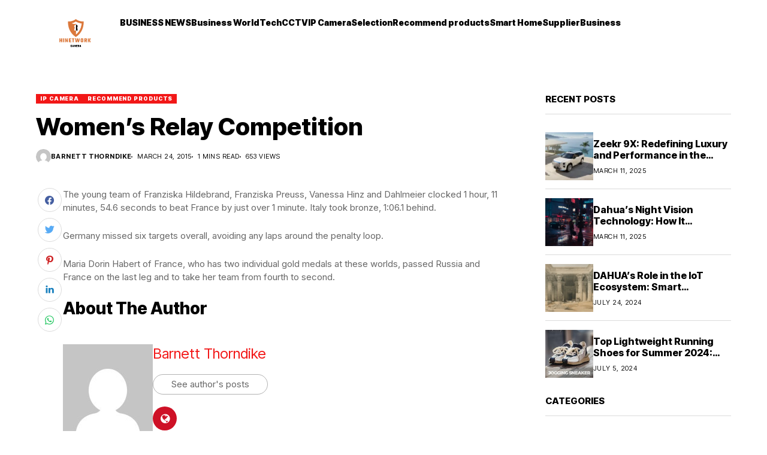

--- FILE ---
content_type: text/html; charset=UTF-8
request_url: https://www.hinetworkcamera.com/womens-relay-competition/
body_size: 23362
content:
<!DOCTYPE html>
<!--[if IE 9 ]><html class="ie ie9" lang="en"><![endif]-->
   <html lang="en">
      <head>
         <meta charset="UTF-8">
         <meta http-equiv="X-UA-Compatible" content="IE=edge">
         <meta name="viewport" content="width=device-width, initial-scale=1">
         <link rel="preconnect" href="https://fonts.gstatic.com" crossorigin><link rel="preload" as="style" onload="this.onload=null;this.rel='stylesheet'" id="wesper_fonts_url_preload" href="https://fonts.googleapis.com/css?family=Inter+Tight%3A800%7CInter%3A400%7CInter+Tight%3A700%2C%2C500%2C900%2C400%2C&amp;display=swap" crossorigin><noscript><link rel="stylesheet" href="https://fonts.googleapis.com/css?family=Inter+Tight%3A800%7CInter%3A400%7CInter+Tight%3A700%2C%2C500%2C900%2C400%2C&amp;display=swap"></noscript><link rel="profile" href="https://gmpg.org/xfn/11">
                  <meta name='robots' content='index, follow, max-image-preview:large, max-snippet:-1, max-video-preview:-1' />
	<style>img:is([sizes="auto" i], [sizes^="auto," i]) { contain-intrinsic-size: 3000px 1500px }</style>
	
	<!-- This site is optimized with the Yoast SEO plugin v26.4 - https://yoast.com/wordpress/plugins/seo/ -->
	<title>Women&#039;s Relay Competition - Hi,Network Cameras</title>
	<link rel="canonical" href="https://www.hinetworkcamera.com/womens-relay-competition/" />
	<meta property="og:locale" content="en_US" />
	<meta property="og:type" content="article" />
	<meta property="og:title" content="Women&#039;s Relay Competition - Hi,Network Cameras" />
	<meta property="og:description" content="The young team of Franziska Hildebrand, Franziska Preuss, Vanessa Hinz and Dahlmeier clocked 1 hour, 11 minutes, 54.6 seconds to beat France" />
	<meta property="og:url" content="https://www.hinetworkcamera.com/womens-relay-competition/" />
	<meta property="og:site_name" content="Hi,Network Cameras" />
	<meta property="article:published_time" content="2015-03-24T07:48:42+00:00" />
	<meta name="author" content="Barnett Thorndike" />
	<meta name="twitter:card" content="summary_large_image" />
	<meta name="twitter:label1" content="Written by" />
	<meta name="twitter:data1" content="Barnett Thorndike" />
	<script type="application/ld+json" class="yoast-schema-graph">{"@context":"https://schema.org","@graph":[{"@type":"WebPage","@id":"https://www.hinetworkcamera.com/womens-relay-competition/","url":"https://www.hinetworkcamera.com/womens-relay-competition/","name":"Women's Relay Competition - Hi,Network Cameras","isPartOf":{"@id":"https://www.hinetworkcamera.com/#website"},"datePublished":"2015-03-24T07:48:42+00:00","author":{"@id":"https://www.hinetworkcamera.com/#/schema/person/0698e06e3a31354174b50e4349e1681c"},"breadcrumb":{"@id":"https://www.hinetworkcamera.com/womens-relay-competition/#breadcrumb"},"inLanguage":"en","potentialAction":[{"@type":"ReadAction","target":["https://www.hinetworkcamera.com/womens-relay-competition/"]}]},{"@type":"BreadcrumbList","@id":"https://www.hinetworkcamera.com/womens-relay-competition/#breadcrumb","itemListElement":[{"@type":"ListItem","position":1,"name":"Home","item":"https://www.hinetworkcamera.com/"},{"@type":"ListItem","position":2,"name":"Women&#8217;s Relay Competition"}]},{"@type":"WebSite","@id":"https://www.hinetworkcamera.com/#website","url":"https://www.hinetworkcamera.com/","name":"Hi,Network Cameras","description":"","potentialAction":[{"@type":"SearchAction","target":{"@type":"EntryPoint","urlTemplate":"https://www.hinetworkcamera.com/?s={search_term_string}"},"query-input":{"@type":"PropertyValueSpecification","valueRequired":true,"valueName":"search_term_string"}}],"inLanguage":"en"},{"@type":"Person","@id":"https://www.hinetworkcamera.com/#/schema/person/0698e06e3a31354174b50e4349e1681c","name":"Barnett Thorndike","image":{"@type":"ImageObject","inLanguage":"en","@id":"https://www.hinetworkcamera.com/#/schema/person/image/","url":"https://secure.gravatar.com/avatar/c614e05aa99e567f640b959f95fac2ca9ff998cf1c46a8778a09cea453ba2fea?s=96&d=mm&r=g","contentUrl":"https://secure.gravatar.com/avatar/c614e05aa99e567f640b959f95fac2ca9ff998cf1c46a8778a09cea453ba2fea?s=96&d=mm&r=g","caption":"Barnett Thorndike"},"sameAs":["http://www.hinetworkcamera.com"],"url":"https://www.hinetworkcamera.com/author/bulwark/"}]}</script>
	<!-- / Yoast SEO plugin. -->


<link rel='dns-prefetch' href='//fonts.googleapis.com' />
<link rel="alternate" type="application/rss+xml" title="Hi,Network Cameras &raquo; Feed" href="https://www.hinetworkcamera.com/feed/" />
<link rel="alternate" type="application/rss+xml" title="Hi,Network Cameras &raquo; Comments Feed" href="https://www.hinetworkcamera.com/comments/feed/" />
<link rel="alternate" type="application/rss+xml" title="Hi,Network Cameras &raquo; Women&#8217;s Relay Competition Comments Feed" href="https://www.hinetworkcamera.com/womens-relay-competition/feed/" />
<script>
window._wpemojiSettings = {"baseUrl":"https:\/\/s.w.org\/images\/core\/emoji\/16.0.1\/72x72\/","ext":".png","svgUrl":"https:\/\/s.w.org\/images\/core\/emoji\/16.0.1\/svg\/","svgExt":".svg","source":{"concatemoji":"https:\/\/www.hinetworkcamera.com\/wp-includes\/js\/wp-emoji-release.min.js?ver=6.8.3"}};
/*! This file is auto-generated */
!function(s,n){var o,i,e;function c(e){try{var t={supportTests:e,timestamp:(new Date).valueOf()};sessionStorage.setItem(o,JSON.stringify(t))}catch(e){}}function p(e,t,n){e.clearRect(0,0,e.canvas.width,e.canvas.height),e.fillText(t,0,0);var t=new Uint32Array(e.getImageData(0,0,e.canvas.width,e.canvas.height).data),a=(e.clearRect(0,0,e.canvas.width,e.canvas.height),e.fillText(n,0,0),new Uint32Array(e.getImageData(0,0,e.canvas.width,e.canvas.height).data));return t.every(function(e,t){return e===a[t]})}function u(e,t){e.clearRect(0,0,e.canvas.width,e.canvas.height),e.fillText(t,0,0);for(var n=e.getImageData(16,16,1,1),a=0;a<n.data.length;a++)if(0!==n.data[a])return!1;return!0}function f(e,t,n,a){switch(t){case"flag":return n(e,"\ud83c\udff3\ufe0f\u200d\u26a7\ufe0f","\ud83c\udff3\ufe0f\u200b\u26a7\ufe0f")?!1:!n(e,"\ud83c\udde8\ud83c\uddf6","\ud83c\udde8\u200b\ud83c\uddf6")&&!n(e,"\ud83c\udff4\udb40\udc67\udb40\udc62\udb40\udc65\udb40\udc6e\udb40\udc67\udb40\udc7f","\ud83c\udff4\u200b\udb40\udc67\u200b\udb40\udc62\u200b\udb40\udc65\u200b\udb40\udc6e\u200b\udb40\udc67\u200b\udb40\udc7f");case"emoji":return!a(e,"\ud83e\udedf")}return!1}function g(e,t,n,a){var r="undefined"!=typeof WorkerGlobalScope&&self instanceof WorkerGlobalScope?new OffscreenCanvas(300,150):s.createElement("canvas"),o=r.getContext("2d",{willReadFrequently:!0}),i=(o.textBaseline="top",o.font="600 32px Arial",{});return e.forEach(function(e){i[e]=t(o,e,n,a)}),i}function t(e){var t=s.createElement("script");t.src=e,t.defer=!0,s.head.appendChild(t)}"undefined"!=typeof Promise&&(o="wpEmojiSettingsSupports",i=["flag","emoji"],n.supports={everything:!0,everythingExceptFlag:!0},e=new Promise(function(e){s.addEventListener("DOMContentLoaded",e,{once:!0})}),new Promise(function(t){var n=function(){try{var e=JSON.parse(sessionStorage.getItem(o));if("object"==typeof e&&"number"==typeof e.timestamp&&(new Date).valueOf()<e.timestamp+604800&&"object"==typeof e.supportTests)return e.supportTests}catch(e){}return null}();if(!n){if("undefined"!=typeof Worker&&"undefined"!=typeof OffscreenCanvas&&"undefined"!=typeof URL&&URL.createObjectURL&&"undefined"!=typeof Blob)try{var e="postMessage("+g.toString()+"("+[JSON.stringify(i),f.toString(),p.toString(),u.toString()].join(",")+"));",a=new Blob([e],{type:"text/javascript"}),r=new Worker(URL.createObjectURL(a),{name:"wpTestEmojiSupports"});return void(r.onmessage=function(e){c(n=e.data),r.terminate(),t(n)})}catch(e){}c(n=g(i,f,p,u))}t(n)}).then(function(e){for(var t in e)n.supports[t]=e[t],n.supports.everything=n.supports.everything&&n.supports[t],"flag"!==t&&(n.supports.everythingExceptFlag=n.supports.everythingExceptFlag&&n.supports[t]);n.supports.everythingExceptFlag=n.supports.everythingExceptFlag&&!n.supports.flag,n.DOMReady=!1,n.readyCallback=function(){n.DOMReady=!0}}).then(function(){return e}).then(function(){var e;n.supports.everything||(n.readyCallback(),(e=n.source||{}).concatemoji?t(e.concatemoji):e.wpemoji&&e.twemoji&&(t(e.twemoji),t(e.wpemoji)))}))}((window,document),window._wpemojiSettings);
</script>
<link rel='stylesheet' id='wpauthor-blocks-fontawesome-front-css' href='https://www.hinetworkcamera.com/wp-content/plugins/wp-post-author/assets/fontawesome/css/all.css?ver=3.6.4' media='all' />
<link rel='stylesheet' id='wpauthor-frontend-block-style-css-css' href='https://www.hinetworkcamera.com/wp-content/plugins/wp-post-author/assets/dist/blocks.style.build.css?ver=3.6.4' media='all' />
<style id='wp-emoji-styles-inline-css'>

	img.wp-smiley, img.emoji {
		display: inline !important;
		border: none !important;
		box-shadow: none !important;
		height: 1em !important;
		width: 1em !important;
		margin: 0 0.07em !important;
		vertical-align: -0.1em !important;
		background: none !important;
		padding: 0 !important;
	}
</style>
<link rel='stylesheet' id='wp-block-library-css' href='https://www.hinetworkcamera.com/wp-includes/css/dist/block-library/style.min.css?ver=6.8.3' media='all' />
<style id='wp-block-library-theme-inline-css'>
.wp-block-audio :where(figcaption){color:#555;font-size:13px;text-align:center}.is-dark-theme .wp-block-audio :where(figcaption){color:#ffffffa6}.wp-block-audio{margin:0 0 1em}.wp-block-code{border:1px solid #ccc;border-radius:4px;font-family:Menlo,Consolas,monaco,monospace;padding:.8em 1em}.wp-block-embed :where(figcaption){color:#555;font-size:13px;text-align:center}.is-dark-theme .wp-block-embed :where(figcaption){color:#ffffffa6}.wp-block-embed{margin:0 0 1em}.blocks-gallery-caption{color:#555;font-size:13px;text-align:center}.is-dark-theme .blocks-gallery-caption{color:#ffffffa6}:root :where(.wp-block-image figcaption){color:#555;font-size:13px;text-align:center}.is-dark-theme :root :where(.wp-block-image figcaption){color:#ffffffa6}.wp-block-image{margin:0 0 1em}.wp-block-pullquote{border-bottom:4px solid;border-top:4px solid;color:currentColor;margin-bottom:1.75em}.wp-block-pullquote cite,.wp-block-pullquote footer,.wp-block-pullquote__citation{color:currentColor;font-size:.8125em;font-style:normal;text-transform:uppercase}.wp-block-quote{border-left:.25em solid;margin:0 0 1.75em;padding-left:1em}.wp-block-quote cite,.wp-block-quote footer{color:currentColor;font-size:.8125em;font-style:normal;position:relative}.wp-block-quote:where(.has-text-align-right){border-left:none;border-right:.25em solid;padding-left:0;padding-right:1em}.wp-block-quote:where(.has-text-align-center){border:none;padding-left:0}.wp-block-quote.is-large,.wp-block-quote.is-style-large,.wp-block-quote:where(.is-style-plain){border:none}.wp-block-search .wp-block-search__label{font-weight:700}.wp-block-search__button{border:1px solid #ccc;padding:.375em .625em}:where(.wp-block-group.has-background){padding:1.25em 2.375em}.wp-block-separator.has-css-opacity{opacity:.4}.wp-block-separator{border:none;border-bottom:2px solid;margin-left:auto;margin-right:auto}.wp-block-separator.has-alpha-channel-opacity{opacity:1}.wp-block-separator:not(.is-style-wide):not(.is-style-dots){width:100px}.wp-block-separator.has-background:not(.is-style-dots){border-bottom:none;height:1px}.wp-block-separator.has-background:not(.is-style-wide):not(.is-style-dots){height:2px}.wp-block-table{margin:0 0 1em}.wp-block-table td,.wp-block-table th{word-break:normal}.wp-block-table :where(figcaption){color:#555;font-size:13px;text-align:center}.is-dark-theme .wp-block-table :where(figcaption){color:#ffffffa6}.wp-block-video :where(figcaption){color:#555;font-size:13px;text-align:center}.is-dark-theme .wp-block-video :where(figcaption){color:#ffffffa6}.wp-block-video{margin:0 0 1em}:root :where(.wp-block-template-part.has-background){margin-bottom:0;margin-top:0;padding:1.25em 2.375em}
</style>
<style id='classic-theme-styles-inline-css'>
/*! This file is auto-generated */
.wp-block-button__link{color:#fff;background-color:#32373c;border-radius:9999px;box-shadow:none;text-decoration:none;padding:calc(.667em + 2px) calc(1.333em + 2px);font-size:1.125em}.wp-block-file__button{background:#32373c;color:#fff;text-decoration:none}
</style>
<style id='global-styles-inline-css'>
:root{--wp--preset--aspect-ratio--square: 1;--wp--preset--aspect-ratio--4-3: 4/3;--wp--preset--aspect-ratio--3-4: 3/4;--wp--preset--aspect-ratio--3-2: 3/2;--wp--preset--aspect-ratio--2-3: 2/3;--wp--preset--aspect-ratio--16-9: 16/9;--wp--preset--aspect-ratio--9-16: 9/16;--wp--preset--color--black: #000000;--wp--preset--color--cyan-bluish-gray: #abb8c3;--wp--preset--color--white: #ffffff;--wp--preset--color--pale-pink: #f78da7;--wp--preset--color--vivid-red: #cf2e2e;--wp--preset--color--luminous-vivid-orange: #ff6900;--wp--preset--color--luminous-vivid-amber: #fcb900;--wp--preset--color--light-green-cyan: #7bdcb5;--wp--preset--color--vivid-green-cyan: #00d084;--wp--preset--color--pale-cyan-blue: #8ed1fc;--wp--preset--color--vivid-cyan-blue: #0693e3;--wp--preset--color--vivid-purple: #9b51e0;--wp--preset--gradient--vivid-cyan-blue-to-vivid-purple: linear-gradient(135deg,rgba(6,147,227,1) 0%,rgb(155,81,224) 100%);--wp--preset--gradient--light-green-cyan-to-vivid-green-cyan: linear-gradient(135deg,rgb(122,220,180) 0%,rgb(0,208,130) 100%);--wp--preset--gradient--luminous-vivid-amber-to-luminous-vivid-orange: linear-gradient(135deg,rgba(252,185,0,1) 0%,rgba(255,105,0,1) 100%);--wp--preset--gradient--luminous-vivid-orange-to-vivid-red: linear-gradient(135deg,rgba(255,105,0,1) 0%,rgb(207,46,46) 100%);--wp--preset--gradient--very-light-gray-to-cyan-bluish-gray: linear-gradient(135deg,rgb(238,238,238) 0%,rgb(169,184,195) 100%);--wp--preset--gradient--cool-to-warm-spectrum: linear-gradient(135deg,rgb(74,234,220) 0%,rgb(151,120,209) 20%,rgb(207,42,186) 40%,rgb(238,44,130) 60%,rgb(251,105,98) 80%,rgb(254,248,76) 100%);--wp--preset--gradient--blush-light-purple: linear-gradient(135deg,rgb(255,206,236) 0%,rgb(152,150,240) 100%);--wp--preset--gradient--blush-bordeaux: linear-gradient(135deg,rgb(254,205,165) 0%,rgb(254,45,45) 50%,rgb(107,0,62) 100%);--wp--preset--gradient--luminous-dusk: linear-gradient(135deg,rgb(255,203,112) 0%,rgb(199,81,192) 50%,rgb(65,88,208) 100%);--wp--preset--gradient--pale-ocean: linear-gradient(135deg,rgb(255,245,203) 0%,rgb(182,227,212) 50%,rgb(51,167,181) 100%);--wp--preset--gradient--electric-grass: linear-gradient(135deg,rgb(202,248,128) 0%,rgb(113,206,126) 100%);--wp--preset--gradient--midnight: linear-gradient(135deg,rgb(2,3,129) 0%,rgb(40,116,252) 100%);--wp--preset--font-size--small: 13px;--wp--preset--font-size--medium: 20px;--wp--preset--font-size--large: 36px;--wp--preset--font-size--x-large: 42px;--wp--preset--spacing--20: 0.44rem;--wp--preset--spacing--30: 0.67rem;--wp--preset--spacing--40: 1rem;--wp--preset--spacing--50: 1.5rem;--wp--preset--spacing--60: 2.25rem;--wp--preset--spacing--70: 3.38rem;--wp--preset--spacing--80: 5.06rem;--wp--preset--shadow--natural: 6px 6px 9px rgba(0, 0, 0, 0.2);--wp--preset--shadow--deep: 12px 12px 50px rgba(0, 0, 0, 0.4);--wp--preset--shadow--sharp: 6px 6px 0px rgba(0, 0, 0, 0.2);--wp--preset--shadow--outlined: 6px 6px 0px -3px rgba(255, 255, 255, 1), 6px 6px rgba(0, 0, 0, 1);--wp--preset--shadow--crisp: 6px 6px 0px rgba(0, 0, 0, 1);}:where(.is-layout-flex){gap: 0.5em;}:where(.is-layout-grid){gap: 0.5em;}body .is-layout-flex{display: flex;}.is-layout-flex{flex-wrap: wrap;align-items: center;}.is-layout-flex > :is(*, div){margin: 0;}body .is-layout-grid{display: grid;}.is-layout-grid > :is(*, div){margin: 0;}:where(.wp-block-columns.is-layout-flex){gap: 2em;}:where(.wp-block-columns.is-layout-grid){gap: 2em;}:where(.wp-block-post-template.is-layout-flex){gap: 1.25em;}:where(.wp-block-post-template.is-layout-grid){gap: 1.25em;}.has-black-color{color: var(--wp--preset--color--black) !important;}.has-cyan-bluish-gray-color{color: var(--wp--preset--color--cyan-bluish-gray) !important;}.has-white-color{color: var(--wp--preset--color--white) !important;}.has-pale-pink-color{color: var(--wp--preset--color--pale-pink) !important;}.has-vivid-red-color{color: var(--wp--preset--color--vivid-red) !important;}.has-luminous-vivid-orange-color{color: var(--wp--preset--color--luminous-vivid-orange) !important;}.has-luminous-vivid-amber-color{color: var(--wp--preset--color--luminous-vivid-amber) !important;}.has-light-green-cyan-color{color: var(--wp--preset--color--light-green-cyan) !important;}.has-vivid-green-cyan-color{color: var(--wp--preset--color--vivid-green-cyan) !important;}.has-pale-cyan-blue-color{color: var(--wp--preset--color--pale-cyan-blue) !important;}.has-vivid-cyan-blue-color{color: var(--wp--preset--color--vivid-cyan-blue) !important;}.has-vivid-purple-color{color: var(--wp--preset--color--vivid-purple) !important;}.has-black-background-color{background-color: var(--wp--preset--color--black) !important;}.has-cyan-bluish-gray-background-color{background-color: var(--wp--preset--color--cyan-bluish-gray) !important;}.has-white-background-color{background-color: var(--wp--preset--color--white) !important;}.has-pale-pink-background-color{background-color: var(--wp--preset--color--pale-pink) !important;}.has-vivid-red-background-color{background-color: var(--wp--preset--color--vivid-red) !important;}.has-luminous-vivid-orange-background-color{background-color: var(--wp--preset--color--luminous-vivid-orange) !important;}.has-luminous-vivid-amber-background-color{background-color: var(--wp--preset--color--luminous-vivid-amber) !important;}.has-light-green-cyan-background-color{background-color: var(--wp--preset--color--light-green-cyan) !important;}.has-vivid-green-cyan-background-color{background-color: var(--wp--preset--color--vivid-green-cyan) !important;}.has-pale-cyan-blue-background-color{background-color: var(--wp--preset--color--pale-cyan-blue) !important;}.has-vivid-cyan-blue-background-color{background-color: var(--wp--preset--color--vivid-cyan-blue) !important;}.has-vivid-purple-background-color{background-color: var(--wp--preset--color--vivid-purple) !important;}.has-black-border-color{border-color: var(--wp--preset--color--black) !important;}.has-cyan-bluish-gray-border-color{border-color: var(--wp--preset--color--cyan-bluish-gray) !important;}.has-white-border-color{border-color: var(--wp--preset--color--white) !important;}.has-pale-pink-border-color{border-color: var(--wp--preset--color--pale-pink) !important;}.has-vivid-red-border-color{border-color: var(--wp--preset--color--vivid-red) !important;}.has-luminous-vivid-orange-border-color{border-color: var(--wp--preset--color--luminous-vivid-orange) !important;}.has-luminous-vivid-amber-border-color{border-color: var(--wp--preset--color--luminous-vivid-amber) !important;}.has-light-green-cyan-border-color{border-color: var(--wp--preset--color--light-green-cyan) !important;}.has-vivid-green-cyan-border-color{border-color: var(--wp--preset--color--vivid-green-cyan) !important;}.has-pale-cyan-blue-border-color{border-color: var(--wp--preset--color--pale-cyan-blue) !important;}.has-vivid-cyan-blue-border-color{border-color: var(--wp--preset--color--vivid-cyan-blue) !important;}.has-vivid-purple-border-color{border-color: var(--wp--preset--color--vivid-purple) !important;}.has-vivid-cyan-blue-to-vivid-purple-gradient-background{background: var(--wp--preset--gradient--vivid-cyan-blue-to-vivid-purple) !important;}.has-light-green-cyan-to-vivid-green-cyan-gradient-background{background: var(--wp--preset--gradient--light-green-cyan-to-vivid-green-cyan) !important;}.has-luminous-vivid-amber-to-luminous-vivid-orange-gradient-background{background: var(--wp--preset--gradient--luminous-vivid-amber-to-luminous-vivid-orange) !important;}.has-luminous-vivid-orange-to-vivid-red-gradient-background{background: var(--wp--preset--gradient--luminous-vivid-orange-to-vivid-red) !important;}.has-very-light-gray-to-cyan-bluish-gray-gradient-background{background: var(--wp--preset--gradient--very-light-gray-to-cyan-bluish-gray) !important;}.has-cool-to-warm-spectrum-gradient-background{background: var(--wp--preset--gradient--cool-to-warm-spectrum) !important;}.has-blush-light-purple-gradient-background{background: var(--wp--preset--gradient--blush-light-purple) !important;}.has-blush-bordeaux-gradient-background{background: var(--wp--preset--gradient--blush-bordeaux) !important;}.has-luminous-dusk-gradient-background{background: var(--wp--preset--gradient--luminous-dusk) !important;}.has-pale-ocean-gradient-background{background: var(--wp--preset--gradient--pale-ocean) !important;}.has-electric-grass-gradient-background{background: var(--wp--preset--gradient--electric-grass) !important;}.has-midnight-gradient-background{background: var(--wp--preset--gradient--midnight) !important;}.has-small-font-size{font-size: var(--wp--preset--font-size--small) !important;}.has-medium-font-size{font-size: var(--wp--preset--font-size--medium) !important;}.has-large-font-size{font-size: var(--wp--preset--font-size--large) !important;}.has-x-large-font-size{font-size: var(--wp--preset--font-size--x-large) !important;}
:where(.wp-block-post-template.is-layout-flex){gap: 1.25em;}:where(.wp-block-post-template.is-layout-grid){gap: 1.25em;}
:where(.wp-block-columns.is-layout-flex){gap: 2em;}:where(.wp-block-columns.is-layout-grid){gap: 2em;}
:root :where(.wp-block-pullquote){font-size: 1.5em;line-height: 1.6;}
</style>
<link rel='stylesheet' id='contact-form-7-css' href='https://www.hinetworkcamera.com/wp-content/plugins/contact-form-7/includes/css/styles.css?ver=6.1.3' media='all' />

<link rel='stylesheet' id='wesper_layout-css' href='https://www.hinetworkcamera.com/wp-content/themes/wesper/css/layout.css?ver=1.1.1' media='all' />
<link rel='stylesheet' id='wesper_style-css' href='https://www.hinetworkcamera.com/wp-content/themes/wesper/style.css?ver=1.1.1' media='all' />
<style id='wesper_style-inline-css'>
body.options_dark_skin{ --jl-logo-txt-color: #fff; --jl-logo-txt-side-color: #fff; --jl-logo-txt-foot-color: #fff; --jl-main-color: #f21717; --jl-bg-color: #111; --jl-txt-color: #FFF; --jl-btn-bg: #454545; --jl-comment-btn-link: #454545; --jl-comment-btn-linkc: #FFF; --jl-menu-bg: #181823; --jl-menu-line-color: #181823; --jl-menu-color: #FFF; --jl-sub-bg-color: #222; --jl-sub-menu-color: #FFF; --jl-sub-line-color: #464646; --jl-topbar-bg: #000; --jl-topbar-color: #FFF; --jl-logo-bg: #111; --jl-logo-color: #FFF; --jl-single-color: #FFF; --jl-single-link-color: #f21717; --jl-single-link-hcolor: #f21717; --jl-except-color: #ddd; --jl-meta-color: #ddd; --jl-post-line-color: #49494b; --jl-author-bg: #454545; --jl-foot-bg: #000; --jl-foot-color: #a8a8aa; --jl-foot-link: #ffffff; --jl-foot-hlink: #f21717; --jl-foot-head: #f22717; --jl-foot-line: #49494b; } body{ --jl-logo-size: 33px; --jl-logo-size-mob: 30px; --jl-logo-txt-color: #000; --jl-logo-txt-side-color: #000; --jl-logo-txt-foot-color: #fff; --jl-main-width: 1200px; --jl-main-color: #f21717; --jl-bg-color: #FFF; --jl-txt-color: #000; --jl-txt-light: #FFF; --jl-btn-bg: #000; --jl-comment-btn-link: #F1F1F1; --jl-comment-btn-linkc: #000; --jl-desc-light: #ddd; --jl-meta-light: #bbb; --jl-button-radius: 0px; --jl-load-more-radius: 0px; --jl-load-more-width: 200px; --jl-load-more-height: 38px; --jl-menu-bg: #181823; --jl-menu-line-color: #181823; --jl-menu-color: #ffffff; --jl-sub-bg-color: #ffffff; --jl-sub-menu-color: #000000; --jl-sub-line-color: #ebebe3; --jl-topbar-bg: #000; --jl-topbar-color: #FFF; --jl-topbar-height: 35px; --jl-topbar-size: 15px; --jl-logo-bg: #FFF; --jl-logo-color: #000; --jl-single-title-size: 40px; --jl-single-color: #676767; --jl-single-link-color: #f21717; --jl-single-link-hcolor: #f21717; --jl-except-color: #666; --jl-meta-color: #0a0a0a; --jl-post-line-color: #dbdbdb; --jl-author-bg: #f8f7f5; --jl-post-related-size: 20px; --jl-foot-bg: #111; --jl-foot-color: #a8a8aa; --jl-foot-link: #ffffff; --jl-foot-hlink: #f21717; --jl-foot-head: #f22717; --jl-foot-line: #49494b; --jl-foot-menu-col: 2; --jl-foot-title-size: 15px; --jl-foot-font-size: 15px; --jl-foot-copyright: 14px; --jl-foot-menu-size: 14px; --jl-body-font: Inter; --jl-body-font-size: 15px; --jl-body-font-weight: 400; --jl-body-line-height: 1.5; --jl-logo-width: 175px; --jl-m-logo-width: 150px; --jl-s-logo-width: 180px; --jl-fot-logo-width: 150px; --jl-title-font: Inter Tight; --jl-title-font-weight: 800; --jl-title-transform: none; --jl-title-space: 0em; --jl-title-line-height: 1.2; --jl-content-font-size: 15px; --jl-content-line-height: 1.5; --jl-sec-topbar-height: 35px; --jl-sec-menu-height: 90px; --jl-sec-logo-height: 120px; --jl-menu-font: Inter Tight; --jl-menu-font-size: 16px; --jl-menu-font-weight: 700; --jl-menu-transform: capitalize; --jl-menu-space: 0em; --jl-spacing-menu: 30px; --jl-submenu-font-size: 14px; --jl-submenu-font-weight: 500; --jl-submenu-transform: capitalize; --jl-submenu-space: 0em; --jl-cat-font-size: 9px; --jl-cat-font-weight: 900; --jl-cat-font-space: .1em; --jl-cat-transform: uppercase; --jl-meta-font-size: 11px; --jl-meta-font-weight: 400; --jl-meta-a-font-weight: 600; --jl-meta-font-space: .04em; --jl-meta-transform: uppercase; --jl-button-font-size: 12px; --jl-button-font-weight: 700; --jl-button-transform: uppercase; --jl-button-space: 0.1em; --jl-loadmore-font-size: 11px; --jl-loadmore-font-weight: 700; --jl-loadmore-transform: uppercase; --jl-loadmore-space: 0.1em; --jl-border-rounded: 0px; --jl-top-rounded: 60px; --jl-cookie-des-size: 13px; --jl-cookie-btn-size: 12px; --jl-cookie-btn-space: 0em; --jl-cookie-btn-transform: capitalize; --jl-widget-fsize: 15px; --jl-widget-space: 0em; --jl-widget-transform: uppercase; } .jlac_smseah.active_search_box{ overflow: unset; } .jlac_smseah.active_search_box .search_header_wrapper .jli-search:before{ font-family: "jl_font" !important; content: "\e906" !important; } .jl_shwp{ display: flex; height: 100%; } .search_header_wrapper.search_form_menu_personal_click{ position: relative; } .jl_ajse{ position: absolute !important; background: var(--jl-sub-bg-color); width: 350px; top: 100% !important; right: 0px; left: auto; padding: 10px 25px; height: unset; box-shadow: 0px 32px 64px -16px rgb(0 0 0 / 16%); } .jl_ajse .searchform_theme{ padding: 0px; float: none !important; position: unset; transform: unset; display: flex; align-items: center; justify-content: space-between; } .jl_ajse .jl_search_head{ display: flex; flex-direction: column; } .jl_ajse.search_form_menu_personal .searchform_theme .search_btn{ float: none; border: 0px !important; height: 30px; font-size: 14px; color: var(--jl-sub-menu-color) !important; } .jl_ajse .jl_shnone{ font-size: 14px; margin: 0px; } .jl_ajse.search_form_menu_personal .searchform_theme .search_btn::-webkit-input-placeholder{ color: var(--jl-sub-menu-color) !important; } .jl_ajse.search_form_menu_personal .searchform_theme .search_btn::-moz-placeholder{ color: var(--jl-sub-menu-color) !important; } .jl_ajse.search_form_menu_personal .searchform_theme .search_btn:-ms-input-placeholder{ color: var(--jl-sub-menu-color) !important; } .jl_ajse.search_form_menu_personal .searchform_theme .search_btn:-moz-placeholder{ color: var(--jl-sub-menu-color) !important; } .jl_ajse .searchform_theme .button{ height: 30px; position: unset; padding: 0px 5px !important; width: auto; } .jlc-hmain-w.jl_base_menu .jl_ajse .searchform_theme .button i.jli-search, .jlc-stick-main-w .jl_ajse .searchform_theme .button i.jli-search{ color: var(--jl-sub-menu-color) !important; font-size: 14px; } .jl_ajse .jl_search_wrap_li{ --jl-img-space: 10px; --jl-img-w: 100px; --jl-img-h: 80px; --jl-h-align: left; --jl-t-size: 14px; --jl-txt-color: var(--jl-sub-menu-color) !important; --jl-meta-color: var(--jl-sub-menu-color) !important; --jlrow-gap: 15px; --jl-post-line-color: transparent; } .jl_ajse .jl_search_wrap_li .jl-donut-front{ top: 0px; right: 0px; } .jl_ajse .jl_search_wrap_li .jl_grid_wrap_f{ width: 100%; display: grid; overflow: hidden; grid-template-columns: repeat(1,minmax(0,1fr)); grid-row-gap: var(--jlrow-gap); border-top: 1px solid var(--jl-sub-line-color); padding-top: 20px; margin-top: 10px; margin-bottom: 15px; } .jl_ajse .jl_post_meta{ opacity: .5; font-size: 10px; } .jl_ajse .jl_post_meta .jl_author_img_w, .jl_ajse .jl_post_meta .post-date:before{ display: none; } .jl_item_bread i{font-size: inherit;} .logo_link, .logo_link:hover{ font-family: var(--jl-title-font); font-weight: var(--jl-title-font-weight); text-transform: var(--jl-title-transform); letter-spacing: var(--jl-title-space); line-height: var(--jl-title-line-height); font-size: var(--jl-logo-size); color: var(--jl-logo-txt-color); } @media only screen and (max-width: 767px) { .logo_link, .logo_link:hover{ font-size: var(--jl-logo-size-mob); } } .logo_link > h1, .logo_link > span{ font-size: inherit; color: var(--jl-logo-txt-color); } .jl_mobile_nav_inner .logo_link, .jl_mobile_nav_inner .logo_link:hover{ color: var(--jl-logo-txt-side-color); } .jl_ft_cw .logo_link, .jl_ft_cw .logo_link:hover{ color: var(--jl-logo-txt-foot-color); } .jl_content p{ font-size: var(--jl-content-font-size); line-height: var(--jl-content-line-height); } .jl_pl_fs{ display: none;} .jl_lb3 .jl_cat_lbl, .jl_lb4 .jl_cat_lbl, .jl_lb5 .jl_cat_lbl, .jl_lb6 .jl_cat_lbl, .jl_lb7 .jl_cat_lbl{ padding: 3px 7px !important; border-radius:  !important; } .navigation_wrapper .jl_main_menu > .menu-item:hover > a .jl_mblt, .navigation_wrapper .jl_main_menu > .current-menu-ancestor > a .jl_mblt, .navigation_wrapper .jl_main_menu > .current-menu-item > a .jl_mblt, .navigation_wrapper .jl_main_menu > .is-current-sub > a .jl_mblt{ background-size: 100% 4px !important; } .navigation_wrapper .jl_main_menu > .menu-item > a .jl_mblt{ background-image: linear-gradient(90deg,#fcd83a 0,#fcd83a 94%); background-size: 0 4px; } .jlc-container{max-width: 1200px;} .jl_sli_in .jl_sli_fb{order: 1;} .jl_sli_in .jl_sli_tw{order: 2;} .jl_sli_in .jl_sli_pi{order: 3;} .jl_sli_in .jl_sli_din{order: 4;} .jl_sli_in .jl_sli_wapp{order: 5;} .jl_sli_in .jl_sli_tele{order: 6;} .jl_sli_in .jl_sli_tumblr{order: 7;} .jl_sli_in .jl_sli_line{order: 7;} .jl_sli_in .jl_sli_mil{order: 7;}  .post_sw .jl_sli_in .jl_sli_tele{display: none !important;}  .post_sw .jl_sli_in .jl_sli_tumblr{display: none !important;} .post_sw .jl_sli_in .jl_sli_line{display: none !important;}  .post_sw .jl_sli_in .jl_sli_mil{display: none !important;}  .jl_sfoot .jl_sli_in .jl_sli_tumblr{display: none !important;} .jl_sfoot .jl_sli_in .jl_sli_line{display: none !important;} .logo_small_wrapper_table .logo_small_wrapper a .jl_logo_w { position: absolute;top: 0px;left: 0px;opacity: 0; } .logo_small_wrapper_table .logo_small_wrapper .logo_link img{ max-width: var(--jl-logo-width); } .jl_sleft_side .jl_smmain_side{ order: 1; padding-left: 20px; padding-right: 30px; } .jl_sleft_side .jl_smmain_con{ order: 2; } .jl_rd_wrap{ top: 0; } .jl_rd_read{ height: 3px; background-color: #f21717; background-image: linear-gradient(to right, #f21717 0%, #f21717 100%); } .jl_view_none{display: none;} .jl_sifea_img, .jl_smmain_w .swiper-slide-inner{ border-radius: var(--jl-border-rounded); overflow: hidden; } .jl_shead_mix12 .jl_ov_layout, .jl_shead_mix10 .jl_ov_layout, .jl_shead_mix9 .jl_ov_layout{ border-radius: 0px; } 
</style>
<link rel='stylesheet' id='glightbox-css' href='https://www.hinetworkcamera.com/wp-content/themes/wesper/css/glightbox.min.css?ver=1.1.1' media='all' />
<link rel='stylesheet' id='swiper-css' href='https://www.hinetworkcamera.com/wp-content/plugins/elementor/assets/lib/swiper/v8/css/swiper.min.css?ver=8.4.5' media='all' />
<link rel='stylesheet' id='awpa-wp-post-author-styles-css' href='https://www.hinetworkcamera.com/wp-content/plugins/wp-post-author/assets/css/awpa-frontend-style.css?ver=3.6.4' media='all' />
<style id='awpa-wp-post-author-styles-inline-css'>

                .wp_post_author_widget .wp-post-author-meta .awpa-display-name > a:hover,
                body .wp-post-author-wrap .awpa-display-name > a:hover {
                    color: #af0000;
                }
                .wp-post-author-meta .wp-post-author-meta-more-posts a.awpa-more-posts:hover, 
                .awpa-review-field .right-star .awpa-rating-button:not(:disabled):hover {
                    color: #af0000;
                    border-color: #af0000;
                }
            
</style>
<script src="https://www.hinetworkcamera.com/wp-includes/js/jquery/jquery.min.js?ver=3.7.1" id="jquery-core-js"></script>
<script src="https://www.hinetworkcamera.com/wp-includes/js/jquery/jquery-migrate.min.js?ver=3.4.1" id="jquery-migrate-js"></script>
<script src="https://www.hinetworkcamera.com/wp-content/plugins/wp-post-author/assets/js/awpa-frontend-scripts.js?ver=3.6.4" id="awpa-custom-bg-scripts-js"></script>
<link rel="https://api.w.org/" href="https://www.hinetworkcamera.com/wp-json/" /><link rel="alternate" title="JSON" type="application/json" href="https://www.hinetworkcamera.com/wp-json/wp/v2/posts/85" /><link rel="EditURI" type="application/rsd+xml" title="RSD" href="https://www.hinetworkcamera.com/xmlrpc.php?rsd" />
<meta name="generator" content="WordPress 6.8.3" />
<link rel='shortlink' href='https://www.hinetworkcamera.com/?p=85' />
<link rel="alternate" title="oEmbed (JSON)" type="application/json+oembed" href="https://www.hinetworkcamera.com/wp-json/oembed/1.0/embed?url=https%3A%2F%2Fwww.hinetworkcamera.com%2Fwomens-relay-competition%2F" />
<link rel="alternate" title="oEmbed (XML)" type="text/xml+oembed" href="https://www.hinetworkcamera.com/wp-json/oembed/1.0/embed?url=https%3A%2F%2Fwww.hinetworkcamera.com%2Fwomens-relay-competition%2F&#038;format=xml" />
<link rel='dns-prefetch' href='https://i0.wp.com/'><link rel='preconnect' href='https://i0.wp.com/' crossorigin><link rel='dns-prefetch' href='https://i1.wp.com/'><link rel='preconnect' href='https://i1.wp.com/' crossorigin><link rel='dns-prefetch' href='https://i2.wp.com/'><link rel='preconnect' href='https://i2.wp.com/' crossorigin><link rel='dns-prefetch' href='https://i3.wp.com/'><link rel='preconnect' href='https://i3.wp.com/' crossorigin>	    
    <meta name="description" content="The young team of Franziska Hildebrand, Franziska Preuss, Vanessa Hinz and Dahlmeier clocked 1 hour, 11 minutes, 54.6 seconds to beat France">
        
        
    <meta property="og:title" content="Women&#8217;s Relay Competition">
    <meta property="og:url" content="https://www.hinetworkcamera.com/womens-relay-competition/">
    <meta property="og:site_name" content="Hi,Network Cameras">	
        <meta property="og:description" content="The young team of Franziska Hildebrand, Franziska Preuss, Vanessa Hinz and Dahlmeier clocked 1 hour, 11 minutes, 54.6 seconds to beat France" />
	    	<meta property="og:type" content="article"/>
    <meta property="article:published_time" content="2015-03-24T07:48:42+00:00"/>
    <meta property="article:modified_time" content="2015-03-24T07:48:42+00:00"/>
    <meta name="author" content="Barnett Thorndike"/>
    <meta name="twitter:card" content="summary_large_image"/>
    <meta name="twitter:creator" content="@envato"/>
        <meta name="twitter:label1" content="Written by"/>
        <meta name="twitter:data1" content="Barnett Thorndike"/>
	<meta name="generator" content="Elementor 3.33.2; features: e_font_icon_svg, additional_custom_breakpoints; settings: css_print_method-external, google_font-enabled, font_display-swap">
			<style>
				.e-con.e-parent:nth-of-type(n+4):not(.e-lazyloaded):not(.e-no-lazyload),
				.e-con.e-parent:nth-of-type(n+4):not(.e-lazyloaded):not(.e-no-lazyload) * {
					background-image: none !important;
				}
				@media screen and (max-height: 1024px) {
					.e-con.e-parent:nth-of-type(n+3):not(.e-lazyloaded):not(.e-no-lazyload),
					.e-con.e-parent:nth-of-type(n+3):not(.e-lazyloaded):not(.e-no-lazyload) * {
						background-image: none !important;
					}
				}
				@media screen and (max-height: 640px) {
					.e-con.e-parent:nth-of-type(n+2):not(.e-lazyloaded):not(.e-no-lazyload),
					.e-con.e-parent:nth-of-type(n+2):not(.e-lazyloaded):not(.e-no-lazyload) * {
						background-image: none !important;
					}
				}
			</style>
					<style id="wp-custom-css">
			.wp-block-image,n.wp-block-embed,n.wp-block-gallery {n    margin-top: calc(30px + .25vw);n    margin-bottom: calc(30px + .25vw) !important;n}n.jl_foot_wrap .widget_nav_menu ul li a{font-size: 13px;}n.jl_foot_wrap .menu-custom-link-2-container ul, .jl_foot_wrap .menu-custom-link-container ul{display: grid; grid-template-columns: repeat(var(--jl-foot-menu-col),minmax(0,1fr));}
.jl_shead_tpl1 .jl_head_title{max-width: 100%;}
.jl_foot_wrap .widget_nav_menu ul li a{font-size: 13px;}		</style>
		         
      <link rel="preload" as="image" href="https://i2.wp.com/images.unsplash.com/photo-1555949963-ff9fe0c870eb?crop=entropy&#038;cs=tinysrgb&#038;fit=max&#038;fm=jpg&#038;ixid=M3wxMjA3fDB8MXxzZWFyY2h8N3x8b3Blbi1zb3VyY2V8ZW58MHx8fHwxNzE4NzkwMDgwfDA&#038;ixlib=rb-4.0.3&#038;q=80&#038;w=1200&#038;w=20&#038;resize=20,20&#038;ssl=1"><link rel="preload" as="image" href="https://i2.wp.com/images.unsplash.com/photo-1608512532288-8f985c15345d?crop=entropy&#038;cs=tinysrgb&#038;fit=max&#038;fm=jpg&#038;ixid=M3wxMjA3fDB8MXxzZWFyY2h8NHx8YWR2YW5jZWR8ZW58MHx8fHwxNzE4MjA4NTIwfDA&#038;ixlib=rb-4.0.3&#038;q=80&#038;w=1200&#038;w=20&#038;resize=20,20&#038;ssl=1"><link rel="preload" as="image" href="https://i3.wp.com/images.unsplash.com/photo-1579170053380-58064b2dee67?crop=entropy&#038;cs=tinysrgb&#038;fit=max&#038;fm=jpg&#038;ixid=M3wxMjA3fDB8MXxzZWFyY2h8Nnx8Y29ycnVwdGlvbnxlbnwwfHx8fDE3MTcwNjIyNTN8MA&#038;ixlib=rb-4.0.3&#038;q=80&#038;w=1200&#038;w=20&#038;resize=20,20&#038;ssl=1"><link rel="preload" as="image" href="https://i3.wp.com/images.unsplash.com/photo-1501514367484-a5804478bf64?crop=entropy&#038;cs=tinysrgb&#038;fit=max&#038;fm=jpg&#038;ixid=M3wxMjA3fDB8MXxzZWFyY2h8OHx8JTIwYXV0b25vbW91cyUyMHZlaGljbGV8ZW58MHx8fHwxNzE2NTQ5MTkzfDA&#038;ixlib=rb-4.0.3&#038;q=80&#038;w=1200&#038;w=20&#038;resize=20,20&#038;ssl=1"><link rel="preload" as="image" href="https://i3.wp.com/www.hinetworkcamera.com/wp-content/uploads/2025/03/%E5%BE%AE%E4%BF%A1%E5%9B%BE%E7%89%87_20250311231609-768x432.jpg?w=20&#038;resize=20,20&#038;ssl=1"><link rel="preload" as="image" href="https://i2.wp.com/images.unsplash.com/photo-1521794286957-348245b517a0?crop=entropy&#038;cs=tinysrgb&#038;fit=max&#038;fm=jpg&#038;ixid=M3wxMjA3fDB8MXxzZWFyY2h8NHx8bmlnaHQlMjB2aXNpb258ZW58MHx8fHwxNzQxNzA0NjI5fDA&#038;ixlib=rb-4.0.3&#038;q=80&#038;w=1200&#038;w=20&#038;resize=20,20&#038;ssl=1"><link rel="preload" as="image" href="https://i1.wp.com/images.unsplash.com/photo-1696507670216-a8f6edcf5970?crop=entropy&#038;cs=tinysrgb&#038;fit=max&#038;fm=jpg&#038;ixid=M3wxMjA3fDB8MXxzZWFyY2h8OHx8TnViaWF8ZW58MHx8fHwxNzIxNzkzMDY3fDA&#038;ixlib=rb-4.0.3&#038;q=80&#038;w=1200&#038;w=20&#038;resize=20,20&#038;ssl=1"><link rel="preload" as="image" href="https://i0.wp.com/images.unsplash.com/photo-1512531123205-560f5974e686?crop=entropy&#038;cs=tinysrgb&#038;fit=max&#038;fm=jpg&#038;ixid=MnwxfDB8MXxyYW5kb218MHx8Q0lUWXx8fHx8fDE2OTE3MTc5MjU&#038;ixlib=rb-4.0.3&#038;q=80&#038;utm_campaign=api-credit&#038;utm_medium=referral&#038;utm_source=unsplash_source&#038;w=1080&#038;w=20&#038;resize=20,15&#038;ssl=1"><link rel="preload" as="image" href="https://i2.wp.com/images.unsplash.com/photo-1697650230856-e5b0f9949feb?crop=entropy&#038;cs=tinysrgb&#038;fit=max&#038;fm=jpg&#038;ixid=M3wxMjA3fDB8MXxzZWFyY2h8M3x8RGFtYWdlc3xlbnwwfHx8fDE3MTMzMzg1NTl8MA&#038;ixlib=rb-4.0.3&#038;q=80&#038;w=1200&#038;w=20&#038;resize=20,15&#038;ssl=1"><link rel="preload" as="image" href="https://i1.wp.com/images.unsplash.com/photo-1650821288735-6a0740175281?crop=entropy&#038;cs=tinysrgb&#038;fit=max&#038;fm=jpg&#038;ixid=M3wxMjA3fDB8MXxzZWFyY2h8Mnx8UmViYXRlfGVufDB8fHx8MTcxMzMzODQ3MXww&#038;ixlib=rb-4.0.3&#038;q=80&#038;w=1200&#038;w=20&#038;resize=20,15&#038;ssl=1"><link rel="preload" as="image" href="https://i0.wp.com/images.unsplash.com/photo-1499063078284-f78f7d89616a?crop=entropy&#038;cs=tinysrgb&#038;fit=max&#038;fm=jpg&#038;ixid=M3wxMjA3fDB8MXxzZWFyY2h8NHx8UExBTkV8ZW58MHx8fHwxNzEzMzM4MzcyfDA&#038;ixlib=rb-4.0.3&#038;q=80&#038;w=1200&#038;w=20&#038;resize=20,15&#038;ssl=1"><link rel="preload" as="image" href="https://i2.wp.com/images.unsplash.com/photo-1521794286957-348245b517a0?crop=entropy&#038;cs=tinysrgb&#038;fit=max&#038;fm=jpg&#038;ixid=M3wxMjA3fDB8MXxzZWFyY2h8NHx8bmlnaHQlMjB2aXNpb258ZW58MHx8fHwxNzQxNzA0NjI5fDA&#038;ixlib=rb-4.0.3&#038;q=80&#038;w=1200&#038;w=20&#038;resize=20,0&#038;ssl=1"><link rel="preload" as="image" href="https://i2.wp.com/images.unsplash.com/photo-1608512532288-8f985c15345d?crop=entropy&#038;cs=tinysrgb&#038;fit=max&#038;fm=jpg&#038;ixid=M3wxMjA3fDB8MXxzZWFyY2h8NHx8YWR2YW5jZWR8ZW58MHx8fHwxNzE4MjA4NTIwfDA&#038;ixlib=rb-4.0.3&#038;q=80&#038;w=1200&#038;w=20&#038;resize=20,0&#038;ssl=1"><link rel="preload" as="image" href="https://i2.wp.com/images.unsplash.com/photo-1513735539099-cf6e5d559d82?crop=entropy&#038;cs=tinysrgb&#038;fit=max&#038;fm=jpg&#038;ixid=MnwxfDB8MXxyYW5kb218MHx8Y2l0eXx8fHx8fDE2OTI2NzYwMjc&#038;ixlib=rb-4.0.3&#038;q=80&#038;utm_campaign=api-credit&#038;utm_medium=referral&#038;utm_source=unsplash_source&#038;w=1080&#038;w=20&#038;resize=20,0&#038;ssl=1"></head>














      <body class="wp-singular post-template-default single single-post postid-85 single-format-standard wp-embed-responsive wp-theme-wesper jl_spop_single1 logo_foot_white logo_sticky_normal jl_weg_title jl_sright_side jl_nav_stick jl_nav_active jl_nav_slide mobile_nav_class is-lazyload   jl_en_day_night jl-has-sidebar jl_tline elementor-default elementor-kit-6088">         
                 <div class="options_layout_wrapper jl_clear_at">
         <div class="options_layout_container tp_head_off">
         <header class="jlc-hmain-w jl_base_menu jl_md_main">
    		<div data-elementor-type="wp-post" data-elementor-id="13392" class="elementor elementor-13392">
				<div class="elementor-element elementor-element-df467af e-flex e-con-boxed e-con e-parent" data-id="df467af" data-element_type="container">
					<div class="e-con-inner">
		<div class="elementor-element elementor-element-4e42fe3 e-con-full e-flex e-con e-child" data-id="4e42fe3" data-element_type="container">
				<div class="elementor-element elementor-element-3fca1a7 elementor-widget elementor-widget-wesper-section-logo" data-id="3fca1a7" data-element_type="widget" data-widget_type="wesper-section-logo.default">
				<div class="elementor-widget-container">
					                        <div class="logo_small_wrapper_table">
                            <div class="logo_small_wrapper">
                                                            <a class="logo_link" href="https://www.hinetworkcamera.com/">
                                                            <span>
                                                                    <img class="jl_logo_n" src="http://www.hinetworkcamera.com/wp-content/uploads/2024/03/hinetworkcameras.png" alt="" />                                    
                                                                                                    <img class="jl_logo_w" src="https://www.hinetworkcamera.com/wp-content/plugins/elementor/assets/images/placeholder.png" alt="" />
                                                                
                                </span>
                            </a>
                            </div>
                        </div>   
        				</div>
				</div>
				</div>
		<div class="elementor-element elementor-element-c795bca e-con-full e-flex e-con e-child" data-id="c795bca" data-element_type="container">
				<div class="elementor-element elementor-element-5f938a8 elementor-widget elementor-widget-wesper-simple-menu" data-id="5f938a8" data-element_type="widget" data-widget_type="wesper-simple-menu.default">
				<div class="elementor-widget-container">
					                
        <div class="jlcm--simple-menu widget_nav_menu jlcm-main-jl_menu_inline" >            
            <ul id="menu-5f938a8" class="menu"><li class="menu-item menu-item-type-taxonomy menu-item-object-category menu-item-13382"><a href="https://www.hinetworkcamera.com/category/news/">BUSINESS NEWS</a></li>
<li class="menu-item menu-item-type-taxonomy menu-item-object-category menu-item-13383"><a href="https://www.hinetworkcamera.com/category/bw/">Business World</a></li>
<li class="menu-item menu-item-type-taxonomy menu-item-object-category menu-item-13384"><a href="https://www.hinetworkcamera.com/category/tech/">Tech</a></li>
<li class="menu-item menu-item-type-taxonomy menu-item-object-category menu-item-13385"><a href="https://www.hinetworkcamera.com/category/cctv/">CCTV</a></li>
<li class="menu-item menu-item-type-taxonomy menu-item-object-category current-post-ancestor current-menu-parent current-post-parent menu-item-13386"><a href="https://www.hinetworkcamera.com/category/ip-camera/">IP Camera</a></li>
<li class="menu-item menu-item-type-taxonomy menu-item-object-category menu-item-13387"><a href="https://www.hinetworkcamera.com/category/selection/">Selection</a></li>
<li class="menu-item menu-item-type-taxonomy menu-item-object-category current-post-ancestor current-menu-parent current-post-parent menu-item-13388"><a href="https://www.hinetworkcamera.com/category/recommend-products/">Recommend products</a></li>
<li class="menu-item menu-item-type-taxonomy menu-item-object-category menu-item-13389"><a href="https://www.hinetworkcamera.com/category/smart-home/">Smart Home</a></li>
<li class="menu-item menu-item-type-taxonomy menu-item-object-category menu-item-13390"><a href="https://www.hinetworkcamera.com/category/supplier/">Supplier</a></li>
<li class="menu-item menu-item-type-taxonomy menu-item-object-category menu-item-13391"><a href="https://www.hinetworkcamera.com/category/business/">Business</a></li>
</ul>        </div>
        				</div>
				</div>
				</div>
					</div>
				</div>
				</div>
		</header>
<header class="jlc-stick-main-w jl_cus_sihead jl_r_menu">
    </header>
<div id="jl_sb_nav" class="jl_mobile_nav_wrapper">
            <div id="nav" class="jl_mobile_nav_inner">
               <div class="logo_small_wrapper_table">
                  <div class="logo_small_wrapper">
                     <a class="logo_link" href="https://www.hinetworkcamera.com/">                     
                                                                                                         <img class="jl_logo_n" src="https://jellywp.com/wp/wesper8/wp-content/uploads/sites/24/2022/10/wesper8.png" alt="" />
                                                                                                            <img class="jl_logo_w" src="https://jellywp.com/wp/wesper8/wp-content/uploads/sites/24/2022/10/wesper8.png" alt="" />
                                                                        </a>
                  </div>
               </div>
               <div class="menu_mobile_icons mobile_close_icons closed_menu"><span class="jl_close_wapper"><span class="jl_close_1"></span><span class="jl_close_2"></span></span></div>              
               <ul id="mobile_menu_slide" class="menu_moble_slide"><li class="menu-item menu-item-type-post_type menu-item-object-page menu-item-home menu-item-has-children menu-item-13203"><a href="https://www.hinetworkcamera.com/">Home<span class="border-menu"></span></a>
<ul class="sub-menu">
	<li class="menu-item menu-item-type-post_type menu-item-object-page menu-item-13248"><a href="https://www.hinetworkcamera.com/home-page-2/">Home Page 2<span class="border-menu"></span></a></li>
	<li class="menu-item menu-item-type-post_type menu-item-object-page menu-item-13249"><a href="https://www.hinetworkcamera.com/home-page-3/">Home Page 3<span class="border-menu"></span></a></li>
</ul>
</li>
<li class="menu-item menu-item-type-custom menu-item-object-custom menu-item-has-children menu-item-13174"><a href="#">Features<span class="border-menu"></span></a>
<ul class="sub-menu">
	<li class="menu-item menu-item-type-custom menu-item-object-custom menu-item-has-children menu-item-13175"><a href="#">Article Layouts<span class="border-menu"></span></a>
	<ul class="sub-menu">
		<li class="menu-item menu-item-type-post_type menu-item-object-post menu-item-13204"><a href="https://www.hinetworkcamera.com/beyond-good-evil-2-has-been-in-development-longer-than-literally-any-game-ever/">Article Layout 1<span class="border-menu"></span></a></li>
		<li class="menu-item menu-item-type-post_type menu-item-object-post menu-item-13205"><a href="https://www.hinetworkcamera.com/sonys-new-studio-is-working-on-a-beloved-franchise-with-naughty-dog/">Article Layout 2<span class="border-menu"></span></a></li>
		<li class="menu-item menu-item-type-post_type menu-item-object-post menu-item-13206"><a href="https://www.hinetworkcamera.com/this-stray-no-damage-run-is-purrfect-viewing-for-animal-lovers/">Article Layout 3<span class="border-menu"></span></a></li>
		<li class="menu-item menu-item-type-post_type menu-item-object-post menu-item-13207"><a href="https://www.hinetworkcamera.com/pair-of-dice-always-rolled-until-all-results-happened-between/">Article Layout 4<span class="border-menu"></span></a></li>
		<li class="menu-item menu-item-type-post_type menu-item-object-post menu-item-13222"><a href="https://www.hinetworkcamera.com/overwatch-2-survey-asking-about-45-skins-not-indicative-of-final-pricing/">Article Layout 5<span class="border-menu"></span></a></li>
		<li class="menu-item menu-item-type-post_type menu-item-object-post menu-item-13223"><a href="https://www.hinetworkcamera.com/ubisoft-employee-claims-developers-have-left-company-because-of-assassins-creed/">Article Layout 6<span class="border-menu"></span></a></li>
		<li class="menu-item menu-item-type-post_type menu-item-object-post menu-item-13224"><a href="https://www.hinetworkcamera.com/a-new-hero-claims-the-power-of-kun-lun-in-all-new-iron-fist-series/">Article Layout 7<span class="border-menu"></span></a></li>
		<li class="menu-item menu-item-type-post_type menu-item-object-post menu-item-13225"><a href="https://www.hinetworkcamera.com/whats-the-average-skill-division-in-vanguard-ranked-play/">Article Layout 8<span class="border-menu"></span></a></li>
		<li class="menu-item menu-item-type-post_type menu-item-object-post menu-item-13234"><a href="https://www.hinetworkcamera.com/september-2022-playstation-plus-essential-games-leaked-ahead/">Article Layout 9<span class="border-menu"></span></a></li>
		<li class="menu-item menu-item-type-post_type menu-item-object-post menu-item-13235"><a href="https://www.hinetworkcamera.com/back-4-blood-developer-finally-acknowledges-that-the-game-is-too-difficult/">Article Layout 10<span class="border-menu"></span></a></li>
		<li class="menu-item menu-item-type-post_type menu-item-object-post menu-item-13236"><a href="https://www.hinetworkcamera.com/how-the-thing-inspired-innersloth-to-make-space-mafia-which-eventually-turned-into-among-us/">Article Layout 11<span class="border-menu"></span></a></li>
		<li class="menu-item menu-item-type-post_type menu-item-object-post menu-item-13237"><a href="https://www.hinetworkcamera.com/shadow-warrior-3-official-delay-announcement-trailer/">Article Layout 12<span class="border-menu"></span></a></li>
		<li class="menu-item menu-item-type-post_type menu-item-object-post menu-item-13238"><a href="https://www.hinetworkcamera.com/a-scaredy-cat-guide-to-surviving-halloween-horror-nights-at-universal-studios-celebration/">Article Layout 13<span class="border-menu"></span></a></li>
		<li class="menu-item menu-item-type-post_type menu-item-object-post menu-item-13239"><a href="https://www.hinetworkcamera.com/classic-grand-theft-auto-game-seemingly-delisted-on-certain-platforms/">Article Layout 14<span class="border-menu"></span></a></li>
	</ul>
</li>
	<li class="menu-item menu-item-type-custom menu-item-object-custom menu-item-has-children menu-item-13182"><a href="#">Article Sidebar<span class="border-menu"></span></a>
	<ul class="sub-menu">
		<li class="menu-item menu-item-type-post_type menu-item-object-post menu-item-13226"><a href="https://www.hinetworkcamera.com/developing-strategies-for-first-year-university-students-in-the-creative/">Article Left Sidebar<span class="border-menu"></span></a></li>
		<li class="menu-item menu-item-type-post_type menu-item-object-post menu-item-13227"><a href="https://www.hinetworkcamera.com/pragmata-is-making-steady-progress-capcoms-young-employees/">Article Right Sidebar<span class="border-menu"></span></a></li>
		<li class="menu-item menu-item-type-post_type menu-item-object-post menu-item-13228"><a href="https://www.hinetworkcamera.com/spider-man-meets-cable-as-marvels-new-spider-smasher-revealed/">Article Fullwidth<span class="border-menu"></span></a></li>
	</ul>
</li>
	<li class="menu-item menu-item-type-custom menu-item-object-custom menu-item-has-children menu-item-13176"><a href="#">Post Format<span class="border-menu"></span></a>
	<ul class="sub-menu">
		<li class="menu-item menu-item-type-post_type menu-item-object-post menu-item-13229"><a href="https://www.hinetworkcamera.com/apex-legends-season-11-start-date-time-and-what-to-expect/">Post Format Standard<span class="border-menu"></span></a></li>
		<li class="menu-item menu-item-type-post_type menu-item-object-post menu-item-13230"><a href="https://www.hinetworkcamera.com/first-season-of-battlefield-2042-debuts-june-9th-with-a-new-map/">Post Format Gallery<span class="border-menu"></span></a></li>
		<li class="menu-item menu-item-type-post_type menu-item-object-post menu-item-13231"><a href="https://www.hinetworkcamera.com/assassins-creed-infinity-isnt-a-game-but-it-might-be-a-way-to-sell-you-nfts/">Post Format Video<span class="border-menu"></span></a></li>
		<li class="menu-item menu-item-type-post_type menu-item-object-post menu-item-13232"><a href="https://www.hinetworkcamera.com/5-things-we-know-about-gta-trilogy-definitive-edition-so-far/">Post Format Audio<span class="border-menu"></span></a></li>
		<li class="menu-item menu-item-type-post_type menu-item-object-post menu-item-13233"><a href="https://www.hinetworkcamera.com/a-lot-of-battlefield-2042-beta-players-want-the-old-generic-soldiers-back/">Post Format Quote<span class="border-menu"></span></a></li>
	</ul>
</li>
	<li class="menu-item menu-item-type-custom menu-item-object-custom menu-item-has-children menu-item-13172"><a href="#">pages<span class="border-menu"></span></a>
	<ul class="sub-menu">
		<li class="menu-item menu-item-type-custom menu-item-object-custom menu-item-13177"><a href="https://jellywp.com/wp/wesper8/author/dsite/">Author Page<span class="border-menu"></span></a></li>
		<li class="menu-item menu-item-type-taxonomy menu-item-object-category menu-item-13178"><a href="https://www.hinetworkcamera.com/category/active/">Category Page<span class="border-menu"></span></a></li>
		<li class="menu-item menu-item-type-taxonomy menu-item-object-post_tag menu-item-13179"><a href="https://www.hinetworkcamera.com/tag/morning/">Tag page<span class="border-menu"></span></a></li>
		<li class="menu-item menu-item-type-custom menu-item-object-custom menu-item-13180"><a href="https://jellywp.com/wp/wesper8/?s=ab">Search page<span class="border-menu"></span></a></li>
		<li class="menu-item menu-item-type-custom menu-item-object-custom menu-item-13173"><a href="https://jellywp.com/wp/wesper8/category/404/">404 page<span class="border-menu"></span></a></li>
		<li class="menu-item menu-item-type-post_type menu-item-object-page menu-item-13210"><a href="https://www.hinetworkcamera.com/contact-us/">Contact US<span class="border-menu"></span></a></li>
	</ul>
</li>
	<li class="menu-item menu-item-type-custom menu-item-object-custom menu-item-has-children menu-item-13181"><a href="#">Archive Layouts<span class="border-menu"></span></a>
	<ul class="sub-menu">
		<li class="menu-item menu-item-type-post_type menu-item-object-page menu-item-13211"><a href="https://www.hinetworkcamera.com/archive-2-columns/">Archive 2 Columns<span class="border-menu"></span></a></li>
		<li class="menu-item menu-item-type-post_type menu-item-object-page menu-item-13212"><a href="https://www.hinetworkcamera.com/archive-3-columns/">Archive 3 Columns<span class="border-menu"></span></a></li>
		<li class="menu-item menu-item-type-post_type menu-item-object-page menu-item-13213"><a href="https://www.hinetworkcamera.com/archive-4-columns/">Archive 4 Columns<span class="border-menu"></span></a></li>
		<li class="menu-item menu-item-type-post_type menu-item-object-page menu-item-13214"><a href="https://www.hinetworkcamera.com/archive-classic/">Archive classic<span class="border-menu"></span></a></li>
		<li class="menu-item menu-item-type-post_type menu-item-object-page menu-item-13215"><a href="https://www.hinetworkcamera.com/archive-list/">Archive list<span class="border-menu"></span></a></li>
		<li class="menu-item menu-item-type-post_type menu-item-object-page menu-item-13216"><a href="https://www.hinetworkcamera.com/archive-main-grid/">Archive main grid<span class="border-menu"></span></a></li>
		<li class="menu-item menu-item-type-post_type menu-item-object-page menu-item-13217"><a href="https://www.hinetworkcamera.com/archive-main-list/">Archive main list<span class="border-menu"></span></a></li>
		<li class="menu-item menu-item-type-post_type menu-item-object-page menu-item-13218"><a href="https://www.hinetworkcamera.com/archive-mix-list/">Archive mix list <span class="border-menu"></span></a></li>
		<li class="menu-item menu-item-type-post_type menu-item-object-page menu-item-13219"><a href="https://www.hinetworkcamera.com/archive-overlay-2col/">Archive Overlay 2col<span class="border-menu"></span></a></li>
		<li class="menu-item menu-item-type-post_type menu-item-object-page menu-item-13220"><a href="https://www.hinetworkcamera.com/archive-overlay-3col/">Archive Overlay 3col <span class="border-menu"></span></a></li>
		<li class="menu-item menu-item-type-post_type menu-item-object-page menu-item-13221"><a href="https://www.hinetworkcamera.com/archive-overlay-4col/">Archive Overlay 4col <span class="border-menu"></span></a></li>
	</ul>
</li>
	<li class="menu-item menu-item-type-post_type menu-item-object-post menu-item-13241"><a href="https://www.hinetworkcamera.com/nintendo-switch-onlines-next-wave-of-n64-games-confirmed/">Post Gallery<span class="border-menu"></span></a></li>
	<li class="menu-item menu-item-type-post_type menu-item-object-post menu-item-13242"><a href="https://www.hinetworkcamera.com/pokemon-brilliant-diamond-and-shining-pearl-all-version-exclusive-pokemon-and-differences/">Post Video Background<span class="border-menu"></span></a></li>
	<li class="menu-item menu-item-type-post_type menu-item-object-post menu-item-13243"><a href="https://www.hinetworkcamera.com/final-fantasy-5-reasons-the-buster-sword-is-best-5-reasons-gunblades-are/">Post Review<span class="border-menu"></span></a></li>
	<li class="menu-item menu-item-type-post_type menu-item-object-post menu-item-13244"><a href="https://www.hinetworkcamera.com/valheim-releases-new-frost-caves-alongside-steam-deck-optimization/">Sponsored Post<span class="border-menu"></span></a></li>
</ul>
</li>
<li class="menu-item menu-item-type-taxonomy menu-item-object-category menu-item-13183"><a href="https://www.hinetworkcamera.com/category/business/">Business<span class="border-menu"></span></a></li>
<li class="menu-item menu-item-type-taxonomy menu-item-object-category menu-item-13184"><a href="https://www.hinetworkcamera.com/category/active/">Active<span class="border-menu"></span></a></li>
<li class="menu-item menu-item-type-taxonomy menu-item-object-category menu-item-13185"><a href="https://www.hinetworkcamera.com/category/sports/">Sports<span class="border-menu"></span></a></li>
<li class="menu-item menu-item-type-custom menu-item-object-custom menu-item-has-children menu-item-13186"><a href="#">Shop<span class="border-menu"></span></a>
<ul class="sub-menu">
	<li class="menu-item menu-item-type-post_type menu-item-object-page menu-item-13209"><a href="https://www.hinetworkcamera.com/shop/">Shop List<span class="border-menu"></span></a></li>
	<li class="menu-item menu-item-type-custom menu-item-object-custom menu-item-has-children menu-item-13188"><a href="#">Shop Layouts<span class="border-menu"></span></a>
	<ul class="sub-menu">
		<li class="menu-item menu-item-type-post_type menu-item-object-page menu-item-13208"><a href="https://www.hinetworkcamera.com/shop-3-columns/">Shop List 3 Columns<span class="border-menu"></span></a></li>
		<li class="menu-item menu-item-type-post_type menu-item-object-page menu-item-13202"><a href="https://www.hinetworkcamera.com/shop-4-columns/">Shop List 4 Columns<span class="border-menu"></span></a></li>
		<li class="menu-item menu-item-type-post_type menu-item-object-page menu-item-13201"><a href="https://www.hinetworkcamera.com/shop-5-columns/">Shop List 5 Columns<span class="border-menu"></span></a></li>
		<li class="menu-item menu-item-type-post_type menu-item-object-page menu-item-13240"><a href="https://www.hinetworkcamera.com/shop-6-columns/">Shop List 6 Columns<span class="border-menu"></span></a></li>
	</ul>
</li>
	<li class="menu-item menu-item-type-custom menu-item-object-custom menu-item-has-children menu-item-13187"><a href="#">Shop Page<span class="border-menu"></span></a>
	<ul class="sub-menu">
		<li class="menu-item menu-item-type-post_type menu-item-object-page menu-item-13245"><a href="https://www.hinetworkcamera.com/cart/">Cart<span class="border-menu"></span></a></li>
		<li class="menu-item menu-item-type-post_type menu-item-object-page menu-item-13246"><a href="https://www.hinetworkcamera.com/checkout/">Checkout<span class="border-menu"></span></a></li>
		<li class="menu-item menu-item-type-post_type menu-item-object-page menu-item-13247"><a href="https://www.hinetworkcamera.com/my-account/">My account<span class="border-menu"></span></a></li>
	</ul>
</li>
</ul>
</li>
</ul>               
               <div id="wesper_recent_post_text_widget-2" class="widget post_list_widget"><div class="widget_jl_wrapper"><div class="widget-title"><h2 class="jl_title_c">Recent Posts</h2></div><div class="bt_post_widget">            <div class="jl_mmlist_layout jl_lisep jl_li_num">
				<div class="jl_li_in">
			    			        <div class="jl_img_holder">
				        <div class="jl_imgw jl_radus_e">
				            <div class="jl_imgin">
				                <img post-id="13483" fifu-featured="1" width="150" height="150" src="https://i2.wp.com/images.unsplash.com/photo-1555949963-ff9fe0c870eb?crop=entropy&amp;cs=tinysrgb&amp;fit=max&amp;fm=jpg&amp;ixid=M3wxMjA3fDB8MXxzZWFyY2h8N3x8b3Blbi1zb3VyY2V8ZW58MHx8fHwxNzE4NzkwMDgwfDA&amp;ixlib=rb-4.0.3&amp;q=80&amp;w=1200&amp;w=20&amp;resize=20,20&amp;ssl=1" class="attachment-wesper_small size-wesper_small jl-lazyload lazyload wp-post-image" alt="DAHUA NVR: The Ultimate Solution for Remote Video Management" title="DAHUA NVR: The Ultimate Solution for Remote Video Management" title="DAHUA NVR: The Ultimate Solution for Remote Video Management" decoding="async" data-src="https://i2.wp.com/images.unsplash.com/photo-1555949963-ff9fe0c870eb?crop=entropy&amp;cs=tinysrgb&amp;fit=max&amp;fm=jpg&amp;ixid=M3wxMjA3fDB8MXxzZWFyY2h8N3x8b3Blbi1zb3VyY2V8ZW58MHx8fHwxNzE4NzkwMDgwfDA&amp;ixlib=rb-4.0.3&amp;q=80&amp;w=1200&amp;w=150&amp;resize=150,150&amp;ssl=1" />				            </div>				            
				            <span class="jl_li_lbl"></span>
				            <a class="jl_imgl" href="https://www.hinetworkcamera.com/dahua-nvr-the-ultimate-solution-for-remote-video-management/"></a>
				        </div> 
			        </div>
			                                
			    <div class="jl_fe_text">    
                			        <h3 class="jl_fe_title jl_txt_2row"><a href="https://www.hinetworkcamera.com/dahua-nvr-the-ultimate-solution-for-remote-video-management/">DAHUA NVR: The Ultimate Solution for Remote Video Management</a></h3>			
			        <span class="jl_post_meta"><span class="post-date">June 19, 2024</span></span>                
			    </div>
			</div>
			</div>
                    <div class="jl_mmlist_layout jl_lisep jl_li_num">
				<div class="jl_li_in">
			    			        <div class="jl_img_holder">
				        <div class="jl_imgw jl_radus_e">
				            <div class="jl_imgin">
				                <img post-id="13476" fifu-featured="1" width="150" height="150" src="https://i2.wp.com/images.unsplash.com/photo-1608512532288-8f985c15345d?crop=entropy&amp;cs=tinysrgb&amp;fit=max&amp;fm=jpg&amp;ixid=M3wxMjA3fDB8MXxzZWFyY2h8NHx8YWR2YW5jZWR8ZW58MHx8fHwxNzE4MjA4NTIwfDA&amp;ixlib=rb-4.0.3&amp;q=80&amp;w=1200&amp;w=20&amp;resize=20,20&amp;ssl=1" class="attachment-wesper_small size-wesper_small jl-lazyload lazyload wp-post-image" alt="Unmatched Clarity: Dahua&#8217;s 4K Surveillance Cameras" title="Unmatched Clarity: Dahua&#8217;s 4K Surveillance Cameras" title="Unmatched Clarity: Dahua&#8217;s 4K Surveillance Cameras" decoding="async" data-src="https://i2.wp.com/images.unsplash.com/photo-1608512532288-8f985c15345d?crop=entropy&amp;cs=tinysrgb&amp;fit=max&amp;fm=jpg&amp;ixid=M3wxMjA3fDB8MXxzZWFyY2h8NHx8YWR2YW5jZWR8ZW58MHx8fHwxNzE4MjA4NTIwfDA&amp;ixlib=rb-4.0.3&amp;q=80&amp;w=1200&amp;w=150&amp;resize=150,150&amp;ssl=1" />				            </div>				            
				            <span class="jl_li_lbl"></span>
				            <a class="jl_imgl" href="https://www.hinetworkcamera.com/unmatched-clarity-dahuas-4k-surveillance-cameras/"></a>
				        </div> 
			        </div>
			                                
			    <div class="jl_fe_text">    
                			        <h3 class="jl_fe_title jl_txt_2row"><a href="https://www.hinetworkcamera.com/unmatched-clarity-dahuas-4k-surveillance-cameras/">Unmatched Clarity: Dahua&#8217;s 4K Surveillance Cameras</a></h3>			
			        <span class="jl_post_meta"><span class="post-date">June 12, 2024</span></span>                
			    </div>
			</div>
			</div>
                    <div class="jl_mmlist_layout jl_lisep jl_li_num">
				<div class="jl_li_in">
			    			        <div class="jl_img_holder">
				        <div class="jl_imgw jl_radus_e">
				            <div class="jl_imgin">
				                <img post-id="13472" fifu-featured="1" width="150" height="150" src="https://i3.wp.com/images.unsplash.com/photo-1579170053380-58064b2dee67?crop=entropy&amp;cs=tinysrgb&amp;fit=max&amp;fm=jpg&amp;ixid=M3wxMjA3fDB8MXxzZWFyY2h8Nnx8Y29ycnVwdGlvbnxlbnwwfHx8fDE3MTcwNjIyNTN8MA&amp;ixlib=rb-4.0.3&amp;q=80&amp;w=1200&amp;w=20&amp;resize=20,20&amp;ssl=1" class="attachment-wesper_small size-wesper_small jl-lazyload lazyload wp-post-image" alt="DAHUA Video Storage: Optimizing Surveillance Efficiency" title="DAHUA Video Storage: Optimizing Surveillance Efficiency" title="DAHUA Video Storage: Optimizing Surveillance Efficiency" decoding="async" data-src="https://i3.wp.com/images.unsplash.com/photo-1579170053380-58064b2dee67?crop=entropy&amp;cs=tinysrgb&amp;fit=max&amp;fm=jpg&amp;ixid=M3wxMjA3fDB8MXxzZWFyY2h8Nnx8Y29ycnVwdGlvbnxlbnwwfHx8fDE3MTcwNjIyNTN8MA&amp;ixlib=rb-4.0.3&amp;q=80&amp;w=1200&amp;w=150&amp;resize=150,150&amp;ssl=1" />				            </div>				            
				            <span class="jl_li_lbl"></span>
				            <a class="jl_imgl" href="https://www.hinetworkcamera.com/dahua-video-storage-optimizing-surveillance-efficiency/"></a>
				        </div> 
			        </div>
			                                
			    <div class="jl_fe_text">    
                			        <h3 class="jl_fe_title jl_txt_2row"><a href="https://www.hinetworkcamera.com/dahua-video-storage-optimizing-surveillance-efficiency/">DAHUA Video Storage: Optimizing Surveillance Efficiency</a></h3>			
			        <span class="jl_post_meta"><span class="post-date">May 30, 2024</span></span>                
			    </div>
			</div>
			</div>
                    <div class="jl_mmlist_layout jl_lisep jl_li_num">
				<div class="jl_li_in">
			    			        <div class="jl_img_holder">
				        <div class="jl_imgw jl_radus_e">
				            <div class="jl_imgin">
				                <img post-id="13468" fifu-featured="1" width="150" height="150" src="https://i3.wp.com/images.unsplash.com/photo-1501514367484-a5804478bf64?crop=entropy&amp;cs=tinysrgb&amp;fit=max&amp;fm=jpg&amp;ixid=M3wxMjA3fDB8MXxzZWFyY2h8OHx8JTIwYXV0b25vbW91cyUyMHZlaGljbGV8ZW58MHx8fHwxNzE2NTQ5MTkzfDA&amp;ixlib=rb-4.0.3&amp;q=80&amp;w=1200&amp;w=20&amp;resize=20,20&amp;ssl=1" class="attachment-wesper_small size-wesper_small jl-lazyload lazyload wp-post-image" alt="DAHUA WizMind Cameras: Your Reliable Surveillance Shield" title="DAHUA WizMind Cameras: Your Reliable Surveillance Shield" title="DAHUA WizMind Cameras: Your Reliable Surveillance Shield" decoding="async" data-src="https://i3.wp.com/images.unsplash.com/photo-1501514367484-a5804478bf64?crop=entropy&amp;cs=tinysrgb&amp;fit=max&amp;fm=jpg&amp;ixid=M3wxMjA3fDB8MXxzZWFyY2h8OHx8JTIwYXV0b25vbW91cyUyMHZlaGljbGV8ZW58MHx8fHwxNzE2NTQ5MTkzfDA&amp;ixlib=rb-4.0.3&amp;q=80&amp;w=1200&amp;w=150&amp;resize=150,150&amp;ssl=1" />				            </div>				            
				            <span class="jl_li_lbl"></span>
				            <a class="jl_imgl" href="https://www.hinetworkcamera.com/dahua-wizmind-cameras-your-reliable-surveillance-shield/"></a>
				        </div> 
			        </div>
			                                
			    <div class="jl_fe_text">    
                			        <h3 class="jl_fe_title jl_txt_2row"><a href="https://www.hinetworkcamera.com/dahua-wizmind-cameras-your-reliable-surveillance-shield/">DAHUA WizMind Cameras: Your Reliable Surveillance Shield</a></h3>			
			        <span class="jl_post_meta"><span class="post-date">May 24, 2024</span></span>                
			    </div>
			</div>
			</div>
        </div></div></div>            </div>
            <div class="nav_mb_f">
            <ul class="jl_sh_ic_li">
                <li class="jl_facebook"><a href="#" target="_blank" aria-label="facebook" rel="noopener nofollow"><i class="jli-facebook"></i></a></li>
                        <li class="jl_twitter"><a href="#" target="_blank" aria-label="twitter" rel="noopener nofollow"><i class="jli-twitter"></i></a></li>
                        <li class="jl_instagram"><a href="#" target="_blank" aria-label="instagram" rel="noopener nofollow"><i class="jli-instagram"></i></a></li>
                        <li class="jl_pinterest"><a href="#" target="_blank" aria-label="pinterest" rel="noopener nofollow"><i class="jli-pinterest"></i></a></li>
                                                                                                                                                                        
                
        </ul>            <div class="cp_txt">© Copyright 2022 Jellywp. All rights reserved powered by <a href="https://jellywp.com" target="_blank">Jellywp.com</a></div>
            </div>            
         </div>
                  <div class="search_form_menu_personal">
            <div class="menu_mobile_large_close"><span class="jl_close_wapper search_form_menu_personal_click"><span class="jl_close_1"></span><span class="jl_close_2"></span></span></div>
            <form method="get" class="searchform_theme" action="https://www.hinetworkcamera.com/">
    <input type="text" placeholder="Type to search..." value="" name="s" class="search_btn" />
    <button type="submit" class="button"><i class="jli-search"></i></button>
</form>         </div>
                  <div class="mobile_menu_overlay"></div><div class="jl_block_content jl_sp_con jl_auths_box" id="85">
        <div class="jl_rd_wrap">
            <div class="jl_rd_read" data-key=85></div>
        </div>
        <div class="jlc-container">
        <div class="jlc-row main_content jl_single_tpl1">            
            <div class="jlc-col-md-8 jl_smmain_con">
                <div class="jl_smmain_w">
                        <div class="jl_smmain_in">                           
                            <div class="jl_shead_tpl1">    
    <div class="jl_shead_tpl_txt">
                <span class="jl_f_cat jl_lb3"><a class="jl_cat_lbl jl_cat5" href="https://www.hinetworkcamera.com/category/ip-camera/">IP Camera</a><a class="jl_cat_lbl jl_cat8" href="https://www.hinetworkcamera.com/category/recommend-products/">Recommend products</a></span>        <h1 class="jl_head_title">
            Women&#8217;s Relay Competition        </h1>
                        <div class="jl_mt_wrap">
            <span class="jl_post_meta jl_slimeta"><span class="jl_author_img_w"><span class="jl_aimg_in"><img alt='' src='https://secure.gravatar.com/avatar/c614e05aa99e567f640b959f95fac2ca9ff998cf1c46a8778a09cea453ba2fea?s=50&#038;d=mm&#038;r=g' srcset='https://secure.gravatar.com/avatar/c614e05aa99e567f640b959f95fac2ca9ff998cf1c46a8778a09cea453ba2fea?s=100&#038;d=mm&#038;r=g 2x' class='avatar avatar-50 photo lazyload' height='50' width='50' decoding='async'/></span><a href="https://www.hinetworkcamera.com/author/bulwark/" title="Posts by Barnett Thorndike" rel="author">Barnett Thorndike</a></span><span class="post-date">March 24, 2015</span><span class="post-read-time">1 Mins read</span><span class="jl_view_options">653 Views</span></span>        </div>
    </div>
                    
    </div>                            <div class="post_content_w">
                                                                    <div class="post_sw">
                                        <div class="post_s">
                                                <div class="jl_sli_w">
        <ul class="jl_sli_in">
            <li class="jl_sli_fb jl_shli"><a class="jl_sshl" href="http://www.facebook.com/sharer.php?u=https%3A%2F%2Fwww.hinetworkcamera.com%2Fwomens-relay-competition%2F" rel="nofollow"><i class="jli-facebook"></i><span>Share</span></a></li>
            <li class="jl_sli_tw jl_shli"><a class="jl_sshl" href="https://twitter.com/intent/tweet?text=Women%26%238217%3Bs%20Relay%20Competition&url=https%3A%2F%2Fwww.hinetworkcamera.com%2Fwomens-relay-competition%2F" rel="nofollow"><i class="jli-twitter"></i><span>Tweet</span></a></li>
            <li class="jl_sli_pi jl_shli"><a class="jl_sshl" href="http://pinterest.com/pin/create/bookmarklet/?url=https%3A%2F%2Fwww.hinetworkcamera.com%2Fwomens-relay-competition%2F&media=" rel="nofollow"><i class="jli-pinterest"></i><span>Pin</span></a></li>
            <li class="jl_sli_din jl_shli"><a class="jl_sshl" href="http://www.linkedin.com/shareArticle?url=https%3A%2F%2Fwww.hinetworkcamera.com%2Fwomens-relay-competition%2F" rel="nofollow"><i class="jli-linkedin"></i></a></li>
            <li class="jl_sli_wapp jl_shli"><a class="jl_sshl" href="https://api.whatsapp.com/send?text=https%3A%2F%2Fwww.hinetworkcamera.com%2Fwomens-relay-competition%2F" data-action="share/whatsapp/share" rel="nofollow"><i class="jli-whatsapp"></i></a></li>
            <li class="jl_sli_tele jl_shli"><a class="jl_sshl" href="https://t.me/share/url?url=https%3A%2F%2Fwww.hinetworkcamera.com%2Fwomens-relay-competition%2F&title=Women%26%238217%3Bs%20Relay%20Competition" rel="nofollow"><i class="jli-telegram"></i></a></li>        
            <li class="jl_sli_tumblr jl_shli"><a class="jl_sshl" href="https://www.tumblr.com/share/link?url=https%3A%2F%2Fwww.hinetworkcamera.com%2Fwomens-relay-competition%2F&name=Women%26%238217%3Bs%20Relay%20Competition" rel="nofollow"><i class="jli-tumblr"></i></a></li>
            <li class="jl_sli_line jl_shli"><a class="jl_sshl" href="https://social-plugins.line.me/lineit/share?url=https%3A%2F%2Fwww.hinetworkcamera.com%2Fwomens-relay-competition%2F" rel="nofollow"><svg xmlns="http://www.w3.org/2000/svg" viewBox="0 0 377.76 377.76"><path class="line_bg_fill" fill-rule="evenodd" clip-rule="evenodd" fill="#3ACE01" d="M77.315 0h223.133c42.523 0 77.315 34.792 77.315 77.315v223.133c0 42.523-34.792 77.315-77.315 77.315H77.315C34.792 377.764 0 342.972 0 300.448V77.315C0 34.792 34.792 0 77.315 0z"></path><path fill-rule="evenodd" clip-rule="evenodd" fill="#FFF" d="M188.515 62.576c76.543 0 138.593 49.687 138.593 110.979 0 21.409-7.576 41.398-20.691 58.351-.649.965-1.497 2.031-2.566 3.209l-.081.088c-4.48 5.36-9.525 10.392-15.072 15.037-38.326 35.425-101.41 77.601-109.736 71.094-7.238-5.656 11.921-33.321-10.183-37.925-1.542-.177-3.08-.367-4.605-.583l-.029-.002v-.002c-64.921-9.223-114.222-54.634-114.222-109.267-.002-61.292 62.049-110.979 138.592-110.979z"></path><path fill-rule="evenodd" clip-rule="evenodd" fill="#3ACE01" d="M108.103 208.954h27.952c3.976 0 7.228-3.253 7.228-7.229v-.603c0-3.976-3.252-7.228-7.228-7.228h-20.121v-45.779c0-3.976-3.252-7.228-7.228-7.228h-.603c-3.976 0-7.228 3.252-7.228 7.228v53.609c0 3.977 3.252 7.23 7.228 7.23zm173.205-33.603v-.603c0-3.976-3.253-7.228-7.229-7.228h-20.12v-11.445h20.12c3.976 0 7.229-3.252 7.229-7.228v-.603c0-3.976-3.253-7.228-7.229-7.228h-27.952c-3.976 0-7.228 3.252-7.228 7.228v53.609c0 3.976 3.252 7.229 7.228 7.229h27.952c3.976 0 7.229-3.253 7.229-7.229v-.603c0-3.976-3.253-7.228-7.229-7.228h-20.12v-11.445h20.12c3.976.002 7.229-3.251 7.229-7.226zm-53.755 31.448l.002-.003a7.207 7.207 0 0 0 2.09-5.07v-53.609c0-3.976-3.252-7.228-7.229-7.228h-.603c-3.976 0-7.228 3.252-7.228 7.228v31.469l-26.126-35.042c-1.248-2.179-3.598-3.655-6.276-3.655h-.603c-3.976 0-7.229 3.252-7.229 7.228v53.609c0 3.976 3.252 7.229 7.229 7.229h.603c3.976 0 7.228-3.253 7.228-7.229v-32.058l26.314 35.941c.162.252.339.494.53.724l.001.002c.723.986 1.712 1.662 2.814 2.075.847.35 1.773.544 2.742.544h.603a7.162 7.162 0 0 0 3.377-.844c.723-.344 1.332-.788 1.761-1.311zm-71.208 2.155h.603c3.976 0 7.228-3.253 7.228-7.229v-53.609c0-3.976-3.252-7.228-7.228-7.228h-.603c-3.976 0-7.229 3.252-7.229 7.228v53.609c0 3.976 3.253 7.229 7.229 7.229z"></path></svg></a></li>
            <li class="jl_sli_mil jl_shli"><a class="jl_sshm" href="mailto:?subject=Women%26%238217%3Bs%20Relay%20Competition https%3A%2F%2Fwww.hinetworkcamera.com%2Fwomens-relay-competition%2F" target="_blank" rel="nofollow"><i class="jli-mail"></i></a></li>
        </ul>
        </div>
                           
                                        </div>
                                    </div>
                                                                <div class="jls_con_w">
                                    <div class="post_content jl_content">
                                        <p>The young team of Franziska Hildebrand, Franziska Preuss, Vanessa Hinz and Dahlmeier clocked 1 hour, 11 minutes, 54.6 seconds to beat France by just over 1 minute. Italy took bronze, 1:06.1 behind. </p>
<p>Germany missed six targets overall, avoiding any laps around the penalty loop.</p>
<p>Maria Dorin Habert of France, who has two individual gold medals at these worlds, passed Russia and France on the last leg and to take her team from fourth to second.</p>
        <h3 class="awpa-title">About The Author</h3>
                        <div class="wp-post-author-wrap wp-post-author-shortcode left">
                                                                <div class="awpa-tab-content active" id="1_awpa-tab1">
                                    <div class="wp-post-author">
            <div class="awpa-img awpa-author-block square">
                <a href="https://www.hinetworkcamera.com/author/bulwark/"><img alt='' src="[data-uri]" data-src='https://secure.gravatar.com/avatar/c614e05aa99e567f640b959f95fac2ca9ff998cf1c46a8778a09cea453ba2fea?s=150&#038;d=mm&#038;r=g' data-sizes="auto" class="lazyload" data-srcset='https://secure.gravatar.com/avatar/c614e05aa99e567f640b959f95fac2ca9ff998cf1c46a8778a09cea453ba2fea?s=300&#038;d=mm&#038;r=g 2x' class='avatar avatar-150 photo' height='150' width='150' /></a>
               
               
            </div>
            <div class="wp-post-author-meta awpa-author-block">
                <h4 class="awpa-display-name">
                    <a href="https://www.hinetworkcamera.com/author/bulwark/">Barnett Thorndike</a>
                    
                </h4>
                

                
                <div class="wp-post-author-meta-bio">
                                    </div>
                <div class="wp-post-author-meta-more-posts">
                    <p class="awpa-more-posts round">
                        <a href="https://www.hinetworkcamera.com/author/bulwark/" class="awpa-more-posts">See author&#039;s posts</a>
                    </p>
                </div>
                                    <ul class="awpa-contact-info round">
                                                    
                                <li class="awpa-website-li">
                                    <a href="http://www.hinetworkcamera.com" class="awpa-website awpa-icon-website"></a>
                                </li>
                                                                                                                                                                                        </ul>
                            </div>
        </div>

                                </div>
                                                            </div>
                                                    </div>
                                                                                                            
                                                                    </div>
                            </div>                            
                                                        <div class="postnav_w">                            
                                                        <div class="jl_navpost postnav_left">
                                <a class="jl_nav_link" href="https://www.hinetworkcamera.com/invention-of-advance-technology/" id="prepost">                                                                                                                
                                                                                <span class="jl_nav_wrap">
                                        <span class="jl_nav_label">Previous post</span>
                                        <span class="jl_cpost_title">Invention of Advance Technology</span>
                                        </span>
                                </a>                               
                            </div>
                                                                                    <div class="jl_navpost postnav_right">
                                    <a class="jl_nav_link" href="https://www.hinetworkcamera.com/music-is-passion/" id="nextpost">                                        
                                                                                <span class="jl_nav_wrap">
                                        <span class="jl_nav_label">Next post</span>
                                        <span class="jl_cpost_title">Music is Passion</span>                                    
                                        </span>
                                    </a>                                
                            </div>
                                                    </div>       
                                                                                                 
                            <div class="jl_sfoot">        <div class="jl_sli_w">
        <ul class="jl_sli_in">
            <li class="jl_sli_fb jl_shli"><a class="jl_sshl" href="http://www.facebook.com/sharer.php?u=https%3A%2F%2Fwww.hinetworkcamera.com%2Fwomens-relay-competition%2F" rel="nofollow"><i class="jli-facebook"></i><span>Share</span></a></li>
            <li class="jl_sli_tw jl_shli"><a class="jl_sshl" href="https://twitter.com/intent/tweet?text=Women%26%238217%3Bs%20Relay%20Competition&url=https%3A%2F%2Fwww.hinetworkcamera.com%2Fwomens-relay-competition%2F" rel="nofollow"><i class="jli-twitter"></i><span>Tweet</span></a></li>
            <li class="jl_sli_pi jl_shli"><a class="jl_sshl" href="http://pinterest.com/pin/create/bookmarklet/?url=https%3A%2F%2Fwww.hinetworkcamera.com%2Fwomens-relay-competition%2F&media=" rel="nofollow"><i class="jli-pinterest"></i><span>Pin</span></a></li>
            <li class="jl_sli_din jl_shli"><a class="jl_sshl" href="http://www.linkedin.com/shareArticle?url=https%3A%2F%2Fwww.hinetworkcamera.com%2Fwomens-relay-competition%2F" rel="nofollow"><i class="jli-linkedin"></i></a></li>
            <li class="jl_sli_wapp jl_shli"><a class="jl_sshl" href="https://api.whatsapp.com/send?text=https%3A%2F%2Fwww.hinetworkcamera.com%2Fwomens-relay-competition%2F" data-action="share/whatsapp/share" rel="nofollow"><i class="jli-whatsapp"></i></a></li>
            <li class="jl_sli_tele jl_shli"><a class="jl_sshl" href="https://t.me/share/url?url=https%3A%2F%2Fwww.hinetworkcamera.com%2Fwomens-relay-competition%2F&title=Women%26%238217%3Bs%20Relay%20Competition" rel="nofollow"><i class="jli-telegram"></i></a></li>        
            <li class="jl_sli_tumblr jl_shli"><a class="jl_sshl" href="https://www.tumblr.com/share/link?url=https%3A%2F%2Fwww.hinetworkcamera.com%2Fwomens-relay-competition%2F&name=Women%26%238217%3Bs%20Relay%20Competition" rel="nofollow"><i class="jli-tumblr"></i></a></li>
            <li class="jl_sli_line jl_shli"><a class="jl_sshl" href="https://social-plugins.line.me/lineit/share?url=https%3A%2F%2Fwww.hinetworkcamera.com%2Fwomens-relay-competition%2F" rel="nofollow"><svg xmlns="http://www.w3.org/2000/svg" viewBox="0 0 377.76 377.76"><path class="line_bg_fill" fill-rule="evenodd" clip-rule="evenodd" fill="#3ACE01" d="M77.315 0h223.133c42.523 0 77.315 34.792 77.315 77.315v223.133c0 42.523-34.792 77.315-77.315 77.315H77.315C34.792 377.764 0 342.972 0 300.448V77.315C0 34.792 34.792 0 77.315 0z"></path><path fill-rule="evenodd" clip-rule="evenodd" fill="#FFF" d="M188.515 62.576c76.543 0 138.593 49.687 138.593 110.979 0 21.409-7.576 41.398-20.691 58.351-.649.965-1.497 2.031-2.566 3.209l-.081.088c-4.48 5.36-9.525 10.392-15.072 15.037-38.326 35.425-101.41 77.601-109.736 71.094-7.238-5.656 11.921-33.321-10.183-37.925-1.542-.177-3.08-.367-4.605-.583l-.029-.002v-.002c-64.921-9.223-114.222-54.634-114.222-109.267-.002-61.292 62.049-110.979 138.592-110.979z"></path><path fill-rule="evenodd" clip-rule="evenodd" fill="#3ACE01" d="M108.103 208.954h27.952c3.976 0 7.228-3.253 7.228-7.229v-.603c0-3.976-3.252-7.228-7.228-7.228h-20.121v-45.779c0-3.976-3.252-7.228-7.228-7.228h-.603c-3.976 0-7.228 3.252-7.228 7.228v53.609c0 3.977 3.252 7.23 7.228 7.23zm173.205-33.603v-.603c0-3.976-3.253-7.228-7.229-7.228h-20.12v-11.445h20.12c3.976 0 7.229-3.252 7.229-7.228v-.603c0-3.976-3.253-7.228-7.229-7.228h-27.952c-3.976 0-7.228 3.252-7.228 7.228v53.609c0 3.976 3.252 7.229 7.228 7.229h27.952c3.976 0 7.229-3.253 7.229-7.229v-.603c0-3.976-3.253-7.228-7.229-7.228h-20.12v-11.445h20.12c3.976.002 7.229-3.251 7.229-7.226zm-53.755 31.448l.002-.003a7.207 7.207 0 0 0 2.09-5.07v-53.609c0-3.976-3.252-7.228-7.229-7.228h-.603c-3.976 0-7.228 3.252-7.228 7.228v31.469l-26.126-35.042c-1.248-2.179-3.598-3.655-6.276-3.655h-.603c-3.976 0-7.229 3.252-7.229 7.228v53.609c0 3.976 3.252 7.229 7.229 7.229h.603c3.976 0 7.228-3.253 7.228-7.229v-32.058l26.314 35.941c.162.252.339.494.53.724l.001.002c.723.986 1.712 1.662 2.814 2.075.847.35 1.773.544 2.742.544h.603a7.162 7.162 0 0 0 3.377-.844c.723-.344 1.332-.788 1.761-1.311zm-71.208 2.155h.603c3.976 0 7.228-3.253 7.228-7.229v-53.609c0-3.976-3.252-7.228-7.228-7.228h-.603c-3.976 0-7.229 3.252-7.229 7.228v53.609c0 3.976 3.253 7.229 7.229 7.229z"></path></svg></a></li>
            <li class="jl_sli_mil jl_shli"><a class="jl_sshm" href="mailto:?subject=Women%26%238217%3Bs%20Relay%20Competition https%3A%2F%2Fwww.hinetworkcamera.com%2Fwomens-relay-competition%2F" target="_blank" rel="nofollow"><i class="jli-mail"></i></a></li>
        </ul>
        </div>
</div>                                                                                                                
                                    <div class="single_section_comment">
                      <div class="jl_comment_head">
              <h3 class="jl_comment_head_title">Leave a comment</h3>
            </div>
                        <div class="jl_comment_wrap jl_no_comment">    <div id="comments" class="comments-area">
					<div id="respond" class="comment-respond">
		<h3 id="reply-title" class="comment-reply-title">Leave a Reply <small><a rel="nofollow" id="cancel-comment-reply-link" href="/womens-relay-competition/#respond" style="display:none;">Cancel reply</a></small></h3><form action="https://www.hinetworkcamera.com/wp-comments-post.php" method="post" id="commentform" class="comment-form"><p class="comment-notes"><span id="email-notes">Your email address will not be published.</span> <span class="required-field-message">Required fields are marked <span class="required">*</span></span></p><p class="comment-form-comment"><label for="comment">Comment <span class="required">*</span></label> <textarea placeholder="Leave a comment" id="comment" name="comment" cols="45" rows="8" maxlength="65525" required></textarea></p><p class="comment-form-author"><label for="author">Name <span class="required">*</span></label> <input placeholder="Your name" id="author" name="author" type="text" value="" size="30" maxlength="245" autocomplete="name" required /></p>
<p class="comment-form-email"><label for="email">Email <span class="required">*</span></label> <input placeholder="Your email" id="email" name="email" type="email" value="" size="30" maxlength="100" aria-describedby="email-notes" autocomplete="email" required /></p>
<p class="comment-form-url"><label for="url">Website</label> <input placeholder="Your Website" id="url" name="url" type="url" value="" size="30" maxlength="200" autocomplete="url" /></p>
<p class="comment-form-cookies-consent"><input id="wp-comment-cookies-consent" name="wp-comment-cookies-consent" type="checkbox" value="yes" /> <label for="wp-comment-cookies-consent">Save my name, email, and website in this browser for the next time I comment.</label></p>
<p class="form-submit"><input name="submit" type="submit" id="submit" class="submit" value="Post Comment" /> <input type='hidden' name='comment_post_ID' value='85' id='comment_post_ID' />
<input type='hidden' name='comment_parent' id='comment_parent' value='0' />
</p><p style="display: none;"><input type="hidden" id="akismet_comment_nonce" name="akismet_comment_nonce" value="2f2edfc586" /></p><p style="display: none !important;" class="akismet-fields-container" data-prefix="ak_"><label>&#916;<textarea name="ak_hp_textarea" cols="45" rows="8" maxlength="100"></textarea></label><input type="hidden" id="ak_js_1" name="ak_js" value="147"/><script>document.getElementById( "ak_js_1" ).setAttribute( "value", ( new Date() ).getTime() );</script></p></form>	</div><!-- #respond -->
	    </div></div>
        </div>
		                        </div>
                </div>
            </div>
                            <div class="jlc-col-md-4 jl_smmain_side">
                    <div class="jl_sidebar_w">
                        <div id="wesper_recent_post_text_widget-1" class="widget post_list_widget"><div class="widget_jl_wrapper"><div class="widget-title"><h2 class="jl_title_c">Recent Posts</h2></div><div class="bt_post_widget">            <div class="jl_mmlist_layout jl_lisep jl_li_num">
				<div class="jl_li_in">
			    			        <div class="jl_img_holder">
				        <div class="jl_imgw jl_radus_e">
				            <div class="jl_imgin">
				                <img post-id="13508" fifu-featured="1" width="150" height="150" src="https://i3.wp.com/www.hinetworkcamera.com/wp-content/uploads/2025/03/%E5%BE%AE%E4%BF%A1%E5%9B%BE%E7%89%87_20250311231609-768x432.jpg?w=20&amp;resize=20,20&amp;ssl=1" class="attachment-wesper_small size-wesper_small jl-lazyload lazyload wp-post-image" alt="Zeekr 9X: Redefining Luxury and Performance in the Global SUV Market" title="Zeekr 9X: Redefining Luxury and Performance in the Global SUV Market" title="Zeekr 9X: Redefining Luxury and Performance in the Global SUV Market" decoding="async" data-src="https://i3.wp.com/www.hinetworkcamera.com/wp-content/uploads/2025/03/%E5%BE%AE%E4%BF%A1%E5%9B%BE%E7%89%87_20250311231609-768x432.jpg?w=150&amp;resize=150,150&amp;ssl=1" />				            </div>				            
				            <span class="jl_li_lbl"></span>
				            <a class="jl_imgl" href="https://www.hinetworkcamera.com/zeekr-9x-redefining-luxury-and-performance-in-the-global-suv-market/"></a>
				        </div> 
			        </div>
			                                
			    <div class="jl_fe_text">    
                			        <h3 class="jl_fe_title jl_txt_2row"><a href="https://www.hinetworkcamera.com/zeekr-9x-redefining-luxury-and-performance-in-the-global-suv-market/">Zeekr 9X: Redefining Luxury and Performance in the Global SUV Market</a></h3>			
			        <span class="jl_post_meta"><span class="post-date">March 11, 2025</span></span>                
			    </div>
			</div>
			</div>
                    <div class="jl_mmlist_layout jl_lisep jl_li_num">
				<div class="jl_li_in">
			    			        <div class="jl_img_holder">
				        <div class="jl_imgw jl_radus_e">
				            <div class="jl_imgin">
				                <img post-id="13505" fifu-featured="1" width="150" height="150" src="https://i2.wp.com/images.unsplash.com/photo-1521794286957-348245b517a0?crop=entropy&amp;cs=tinysrgb&amp;fit=max&amp;fm=jpg&amp;ixid=M3wxMjA3fDB8MXxzZWFyY2h8NHx8bmlnaHQlMjB2aXNpb258ZW58MHx8fHwxNzQxNzA0NjI5fDA&amp;ixlib=rb-4.0.3&amp;q=80&amp;w=1200&amp;w=20&amp;resize=20,20&amp;ssl=1" class="attachment-wesper_small size-wesper_small jl-lazyload lazyload wp-post-image" alt="Dahua’s Night Vision Technology: How It Revolutionizes 24/7 Surveillance" title="Dahua’s Night Vision Technology: How It Revolutionizes 24/7 Surveillance" title="Dahua’s Night Vision Technology: How It Revolutionizes 24/7 Surveillance" decoding="async" data-src="https://i2.wp.com/images.unsplash.com/photo-1521794286957-348245b517a0?crop=entropy&amp;cs=tinysrgb&amp;fit=max&amp;fm=jpg&amp;ixid=M3wxMjA3fDB8MXxzZWFyY2h8NHx8bmlnaHQlMjB2aXNpb258ZW58MHx8fHwxNzQxNzA0NjI5fDA&amp;ixlib=rb-4.0.3&amp;q=80&amp;w=1200&amp;w=150&amp;resize=150,150&amp;ssl=1" />				            </div>				            
				            <span class="jl_li_lbl"></span>
				            <a class="jl_imgl" href="https://www.hinetworkcamera.com/dahuas-night-vision-technology-how-it-revolutionizes-24-7-surveillance/"></a>
				        </div> 
			        </div>
			                                
			    <div class="jl_fe_text">    
                			        <h3 class="jl_fe_title jl_txt_2row"><a href="https://www.hinetworkcamera.com/dahuas-night-vision-technology-how-it-revolutionizes-24-7-surveillance/">Dahua’s Night Vision Technology: How It Revolutionizes 24/7 Surveillance</a></h3>			
			        <span class="jl_post_meta"><span class="post-date">March 11, 2025</span></span>                
			    </div>
			</div>
			</div>
                    <div class="jl_mmlist_layout jl_lisep jl_li_num">
				<div class="jl_li_in">
			    			        <div class="jl_img_holder">
				        <div class="jl_imgw jl_radus_e">
				            <div class="jl_imgin">
				                <img post-id="13494" fifu-featured="1" width="150" height="150" src="https://i1.wp.com/images.unsplash.com/photo-1696507670216-a8f6edcf5970?crop=entropy&amp;cs=tinysrgb&amp;fit=max&amp;fm=jpg&amp;ixid=M3wxMjA3fDB8MXxzZWFyY2h8OHx8TnViaWF8ZW58MHx8fHwxNzIxNzkzMDY3fDA&amp;ixlib=rb-4.0.3&amp;q=80&amp;w=1200&amp;w=20&amp;resize=20,20&amp;ssl=1" class="attachment-wesper_small size-wesper_small jl-lazyload lazyload wp-post-image" alt="DAHUA&#8217;s Role in the IoT Ecosystem: Smart Positioning system for Smart Cities" title="DAHUA&#8217;s Role in the IoT Ecosystem: Smart Positioning system for Smart Cities" title="DAHUA&#8217;s Role in the IoT Ecosystem: Smart Positioning system for Smart Cities" decoding="async" data-src="https://i1.wp.com/images.unsplash.com/photo-1696507670216-a8f6edcf5970?crop=entropy&amp;cs=tinysrgb&amp;fit=max&amp;fm=jpg&amp;ixid=M3wxMjA3fDB8MXxzZWFyY2h8OHx8TnViaWF8ZW58MHx8fHwxNzIxNzkzMDY3fDA&amp;ixlib=rb-4.0.3&amp;q=80&amp;w=1200&amp;w=150&amp;resize=150,150&amp;ssl=1" />				            </div>				            
				            <span class="jl_li_lbl"></span>
				            <a class="jl_imgl" href="https://www.hinetworkcamera.com/dahuas-role-in-the-iot-ecosystem-smart-positioning-for-smart-cities/"></a>
				        </div> 
			        </div>
			                                
			    <div class="jl_fe_text">    
                			        <h3 class="jl_fe_title jl_txt_2row"><a href="https://www.hinetworkcamera.com/dahuas-role-in-the-iot-ecosystem-smart-positioning-for-smart-cities/">DAHUA&#8217;s Role in the IoT Ecosystem: Smart Positioning system for Smart Cities</a></h3>			
			        <span class="jl_post_meta"><span class="post-date">July 24, 2024</span></span>                
			    </div>
			</div>
			</div>
                    <div class="jl_mmlist_layout jl_lisep jl_li_num">
				<div class="jl_li_in">
			    			        <div class="jl_img_holder">
				        <div class="jl_imgw jl_radus_e">
				            <div class="jl_imgin">
				                <img width="150" height="150" src="https://www.hinetworkcamera.com/wp-content/uploads/2024/07/des1-20x20.jpg" class="attachment-wesper_small size-wesper_small jl-lazyload lazyload wp-post-image" alt="Top Lightweight Running Shoes for Summer 2024: Agility and Comfort" title="Top Lightweight Running Shoes for Summer 2024: Agility and Comfort" decoding="async" data-src="https://www.hinetworkcamera.com/wp-content/uploads/2024/07/des1-150x150.jpg" />				            </div>				            
				            <span class="jl_li_lbl"></span>
				            <a class="jl_imgl" href="https://www.hinetworkcamera.com/top-lightweight-running-shoes-for-summer-2024-agility-and-comfort/"></a>
				        </div> 
			        </div>
			                                
			    <div class="jl_fe_text">    
                			        <h3 class="jl_fe_title jl_txt_2row"><a href="https://www.hinetworkcamera.com/top-lightweight-running-shoes-for-summer-2024-agility-and-comfort/">Top Lightweight Running Shoes for Summer 2024: Agility and Comfort</a></h3>			
			        <span class="jl_post_meta"><span class="post-date">July 5, 2024</span></span>                
			    </div>
			</div>
			</div>
        </div></div></div><div id="categories-1" class="widget widget_categories"><div class="widget-title"><h2 class="jl_title_c">Categories</h2></div>
			<ul>
					<li class="cat-item cat-item-4493"><a href="https://www.hinetworkcamera.com/category/active/">Active<span>7</span></a>
</li>
	<li class="cat-item cat-item-4494"><a href="https://www.hinetworkcamera.com/category/business/">Business<span>8</span></a>
</li>
	<li class="cat-item cat-item-2"><a href="https://www.hinetworkcamera.com/category/news/">BUSINESS NEWS<span>409</span></a>
</li>
	<li class="cat-item cat-item-3"><a href="https://www.hinetworkcamera.com/category/bw/">Business World<span>363</span></a>
</li>
	<li class="cat-item cat-item-4"><a href="https://www.hinetworkcamera.com/category/cctv/">CCTV<span>47</span></a>
</li>
	<li class="cat-item cat-item-4495"><a href="https://www.hinetworkcamera.com/category/health/">Health<span>8</span></a>
</li>
	<li class="cat-item cat-item-4496"><a href="https://www.hinetworkcamera.com/category/inspiration/">Inspiration<span>12</span></a>
</li>
	<li class="cat-item cat-item-5"><a href="https://www.hinetworkcamera.com/category/ip-camera/">IP Camera<span>31</span></a>
</li>
	<li class="cat-item cat-item-6"><a href="https://www.hinetworkcamera.com/category/product-info/">Product Info<span>9</span></a>
</li>
	<li class="cat-item cat-item-7"><a href="https://www.hinetworkcamera.com/category/product-trend/">Product Trend<span>9</span></a>
</li>
	<li class="cat-item cat-item-8"><a href="https://www.hinetworkcamera.com/category/recommend-products/">Recommend products<span>15</span></a>
</li>
	<li class="cat-item cat-item-9"><a href="https://www.hinetworkcamera.com/category/selection/">Selection<span>20</span></a>
</li>
	<li class="cat-item cat-item-10"><a href="https://www.hinetworkcamera.com/category/smart-home/">Smart Home<span>12</span></a>
</li>
	<li class="cat-item cat-item-11"><a href="https://www.hinetworkcamera.com/category/solution/">Solution<span>8</span></a>
</li>
	<li class="cat-item cat-item-4497"><a href="https://www.hinetworkcamera.com/category/sports/">Sports<span>8</span></a>
</li>
	<li class="cat-item cat-item-12"><a href="https://www.hinetworkcamera.com/category/supplier/">Supplier<span>12</span></a>
</li>
	<li class="cat-item cat-item-13"><a href="https://www.hinetworkcamera.com/category/tech/">Tech<span>348</span></a>
</li>
	<li class="cat-item cat-item-1"><a href="https://www.hinetworkcamera.com/category/uncategorized/">Uncategorized<span>1</span></a>
</li>
			</ul>

			</div>                    </div>
                </div>
                    </div>        
    </div>
            <div class="jl_relsec_wrap">
            <div class="jl_relsec">
                <div class="jl_relsec_in">
                <h4>Related Articles</h4>
                    <div class="jl_rel_posts">
                        <div class="jl_cgrid_layout">
					<div class="jl_img_holder">
			    <div class="jl_imgw jl_radus_e">
			        <div class="jl_imgin">
			                    <img post-id="13447" fifu-featured="1" width="680" height="580" src="https://i0.wp.com/images.unsplash.com/photo-1512531123205-560f5974e686?crop=entropy&amp;cs=tinysrgb&amp;fit=max&amp;fm=jpg&amp;ixid=MnwxfDB8MXxyYW5kb218MHx8Q0lUWXx8fHx8fDE2OTE3MTc5MjU&amp;ixlib=rb-4.0.3&amp;q=80&amp;utm_campaign=api-credit&amp;utm_medium=referral&amp;utm_source=unsplash_source&amp;w=1080&amp;w=20&amp;resize=20,15&amp;ssl=1" class="attachment-wesper_layouts size-wesper_layouts jl-lazyload lazyload wp-post-image" alt="Leverage Hikvision IPC for Comprehensive Area Surveillance" title="Leverage Hikvision IPC for Comprehensive Area Surveillance" title="Leverage Hikvision IPC for Comprehensive Area Surveillance" decoding="async" data-src="https://i0.wp.com/images.unsplash.com/photo-1512531123205-560f5974e686?crop=entropy&amp;cs=tinysrgb&amp;fit=max&amp;fm=jpg&amp;ixid=MnwxfDB8MXxyYW5kb218MHx8Q0lUWXx8fHx8fDE2OTE3MTc5MjU&amp;ixlib=rb-4.0.3&amp;q=80&amp;utm_campaign=api-credit&amp;utm_medium=referral&amp;utm_source=unsplash_source&amp;w=1080&amp;w=680&amp;resize=680,580&amp;ssl=1" /> 
			        </div>
			        			        <a class="jl_imgl" href="https://www.hinetworkcamera.com/leverage-hikvision-ipc-for-comprehensive-area-surveillance/"></a>
                    <span class="jl_f_cat jl_lb5"><a class="jl_cat_lbl jl_cat5" href="https://www.hinetworkcamera.com/category/ip-camera/">IP Camera</a></span>			    </div>
			</div>
				<div class="jl_fe_text">
						<h3 class="jl_fe_title"><a href="https://www.hinetworkcamera.com/leverage-hikvision-ipc-for-comprehensive-area-surveillance/">Leverage Hikvision IPC for Comprehensive Area Surveillance</a></h3>
			<p class="jl_fe_des">Leverage Hikvision IPC for Comprehensive Area Surveillance.Diving into the range of HIKVISION&#8217;s... </p>
			<span class="jl_post_meta"><span class="jl_author_img_w">By<a href="https://www.hinetworkcamera.com/author/bulwark/" title="Posts by Barnett Thorndike" rel="author">Barnett Thorndike</a></span><span class="post-date">April 28, 2024</span></span>		</div>
	</div>
    <div class="jl_cgrid_layout">
					<div class="jl_img_holder">
			    <div class="jl_imgw jl_radus_e">
			        <div class="jl_imgin">
			                    <img post-id="13435" fifu-featured="1" width="680" height="580" src="https://i2.wp.com/images.unsplash.com/photo-1697650230856-e5b0f9949feb?crop=entropy&amp;cs=tinysrgb&amp;fit=max&amp;fm=jpg&amp;ixid=M3wxMjA3fDB8MXxzZWFyY2h8M3x8RGFtYWdlc3xlbnwwfHx8fDE3MTMzMzg1NTl8MA&amp;ixlib=rb-4.0.3&amp;q=80&amp;w=1200&amp;w=20&amp;resize=20,15&amp;ssl=1" class="attachment-wesper_layouts size-wesper_layouts jl-lazyload lazyload wp-post-image" alt="Poll: Majority of Israelis Oppose Retaliatory Strike on Iran if it Damages Security Alliances" title="Poll: Majority of Israelis Oppose Retaliatory Strike on Iran if it Damages Security Alliances" title="Poll: Majority of Israelis Oppose Retaliatory Strike on Iran if it Damages Security Alliances" decoding="async" data-src="https://i2.wp.com/images.unsplash.com/photo-1697650230856-e5b0f9949feb?crop=entropy&amp;cs=tinysrgb&amp;fit=max&amp;fm=jpg&amp;ixid=M3wxMjA3fDB8MXxzZWFyY2h8M3x8RGFtYWdlc3xlbnwwfHx8fDE3MTMzMzg1NTl8MA&amp;ixlib=rb-4.0.3&amp;q=80&amp;w=1200&amp;w=680&amp;resize=680,580&amp;ssl=1" /> 
			        </div>
			        			        <a class="jl_imgl" href="https://www.hinetworkcamera.com/poll-majority-of-israelis-oppose-retaliatory-strike-on-iran-if-it-damages-security-alliances/"></a>
                    <span class="jl_f_cat jl_lb5"><a class="jl_cat_lbl jl_cat5" href="https://www.hinetworkcamera.com/category/ip-camera/">IP Camera</a></span>			    </div>
			</div>
				<div class="jl_fe_text">
						<h3 class="jl_fe_title"><a href="https://www.hinetworkcamera.com/poll-majority-of-israelis-oppose-retaliatory-strike-on-iran-if-it-damages-security-alliances/">Poll: Majority of Israelis Oppose Retaliatory Strike on Iran if it Damages Security Alliances</a></h3>
			<p class="jl_fe_des">A recent poll reveals that nearly three-quarters of Israelis are against a... </p>
			<span class="jl_post_meta"><span class="jl_author_img_w">By<a href="https://www.hinetworkcamera.com/author/bulwark/" title="Posts by Barnett Thorndike" rel="author">Barnett Thorndike</a></span><span class="post-date">April 20, 2024</span></span>		</div>
	</div>
    <div class="jl_cgrid_layout">
					<div class="jl_img_holder">
			    <div class="jl_imgw jl_radus_e">
			        <div class="jl_imgin">
			                    <img post-id="13433" fifu-featured="1" width="680" height="580" src="https://i1.wp.com/images.unsplash.com/photo-1650821288735-6a0740175281?crop=entropy&amp;cs=tinysrgb&amp;fit=max&amp;fm=jpg&amp;ixid=M3wxMjA3fDB8MXxzZWFyY2h8Mnx8UmViYXRlfGVufDB8fHx8MTcxMzMzODQ3MXww&amp;ixlib=rb-4.0.3&amp;q=80&amp;w=1200&amp;w=20&amp;resize=20,15&amp;ssl=1" class="attachment-wesper_layouts size-wesper_layouts jl-lazyload lazyload wp-post-image" alt="Manitoba Introduces 0 Security Rebate Retroactive to September" title="Manitoba Introduces 0 Security Rebate Retroactive to September" title="Manitoba Introduces 0 Security Rebate Retroactive to September" decoding="async" data-src="https://i1.wp.com/images.unsplash.com/photo-1650821288735-6a0740175281?crop=entropy&amp;cs=tinysrgb&amp;fit=max&amp;fm=jpg&amp;ixid=M3wxMjA3fDB8MXxzZWFyY2h8Mnx8UmViYXRlfGVufDB8fHx8MTcxMzMzODQ3MXww&amp;ixlib=rb-4.0.3&amp;q=80&amp;w=1200&amp;w=680&amp;resize=680,580&amp;ssl=1" /> 
			        </div>
			        			        <a class="jl_imgl" href="https://www.hinetworkcamera.com/manitoba-introduces-300-security-rebate-retroactive-to-september/"></a>
                    <span class="jl_f_cat jl_lb5"><a class="jl_cat_lbl jl_cat5" href="https://www.hinetworkcamera.com/category/ip-camera/">IP Camera</a></span>			    </div>
			</div>
				<div class="jl_fe_text">
						<h3 class="jl_fe_title"><a href="https://www.hinetworkcamera.com/manitoba-introduces-300-security-rebate-retroactive-to-september/">Manitoba Introduces $300 Security Rebate Retroactive to September</a></h3>
			<p class="jl_fe_des">Manitoba Justice Minister Matt Wiebe announced Monday that the $300 rebate for... </p>
			<span class="jl_post_meta"><span class="jl_author_img_w">By<a href="https://www.hinetworkcamera.com/author/bulwark/" title="Posts by Barnett Thorndike" rel="author">Barnett Thorndike</a></span><span class="post-date">April 19, 2024</span></span>		</div>
	</div>
    <div class="jl_cgrid_layout">
					<div class="jl_img_holder">
			    <div class="jl_imgw jl_radus_e">
			        <div class="jl_imgin">
			                    <img post-id="13432" fifu-featured="1" width="680" height="580" src="https://i0.wp.com/images.unsplash.com/photo-1499063078284-f78f7d89616a?crop=entropy&amp;cs=tinysrgb&amp;fit=max&amp;fm=jpg&amp;ixid=M3wxMjA3fDB8MXxzZWFyY2h8NHx8UExBTkV8ZW58MHx8fHwxNzEzMzM4MzcyfDA&amp;ixlib=rb-4.0.3&amp;q=80&amp;w=1200&amp;w=20&amp;resize=20,15&amp;ssl=1" class="attachment-wesper_layouts size-wesper_layouts jl-lazyload lazyload wp-post-image" alt="Security Scare at Birmingham Airport Leads to Temporary Flight Suspension" title="Security Scare at Birmingham Airport Leads to Temporary Flight Suspension" title="Security Scare at Birmingham Airport Leads to Temporary Flight Suspension" decoding="async" data-src="https://i0.wp.com/images.unsplash.com/photo-1499063078284-f78f7d89616a?crop=entropy&amp;cs=tinysrgb&amp;fit=max&amp;fm=jpg&amp;ixid=M3wxMjA3fDB8MXxzZWFyY2h8NHx8UExBTkV8ZW58MHx8fHwxNzEzMzM4MzcyfDA&amp;ixlib=rb-4.0.3&amp;q=80&amp;w=1200&amp;w=680&amp;resize=680,580&amp;ssl=1" /> 
			        </div>
			        			        <a class="jl_imgl" href="https://www.hinetworkcamera.com/security-scare-at-birmingham-airport-leads-to-temporary-flight-suspension/"></a>
                    <span class="jl_f_cat jl_lb5"><a class="jl_cat_lbl jl_cat8" href="https://www.hinetworkcamera.com/category/recommend-products/">Recommend products</a></span>			    </div>
			</div>
				<div class="jl_fe_text">
						<h3 class="jl_fe_title"><a href="https://www.hinetworkcamera.com/security-scare-at-birmingham-airport-leads-to-temporary-flight-suspension/">Security Scare at Birmingham Airport Leads to Temporary Flight Suspension</a></h3>
			<p class="jl_fe_des">Birmingham Airport halted all flights on Tuesday afternoon due to a reported... </p>
			<span class="jl_post_meta"><span class="jl_author_img_w">By<a href="https://www.hinetworkcamera.com/author/bulwark/" title="Posts by Barnett Thorndike" rel="author">Barnett Thorndike</a></span><span class="post-date">April 18, 2024</span></span>		</div>
	</div>
                    </div>
                </div>
            </div>
        </div>
    </div>  <footer id="jl-footer-custpl" class="jl_ftpls">
			<div data-elementor-type="wp-post" data-elementor-id="13401" class="elementor elementor-13401">
				<div class="elementor-element elementor-element-631fcda e-flex e-con-boxed e-con e-parent" data-id="631fcda" data-element_type="container">
					<div class="e-con-inner">
		<div class="elementor-element elementor-element-8ad984d e-con-full e-flex e-con e-child" data-id="8ad984d" data-element_type="container">
				<div class="elementor-element elementor-element-75bb6f3 elementor-widget elementor-widget-wesper-feature-layout3" data-id="75bb6f3" data-element_type="widget" data-widget_type="wesper-feature-layout3.default">
				<div class="elementor-widget-container">
							<div id="blockid_75bb6f3" class="block-section jl-main-block jl_hide_author" >
				<div class="jl_mb_wrap_f jl_clear_at">
			<div class="jl-roww jl_contain jl-col-row">
			<div class="jl_fr3_wrap"><div class="jl_fr3_inner">		<div class="jl_p_fr3 jl_m_fr3 jl_ov_el">
			    			        <div class="jl_img_holder">
				        <div class="jl_imgw">
				            <div class="jl_imgin">
								<img post-id="13505" fifu-featured="1" width="1100" src="https://i2.wp.com/images.unsplash.com/photo-1521794286957-348245b517a0?crop=entropy&amp;cs=tinysrgb&amp;fit=max&amp;fm=jpg&amp;ixid=M3wxMjA3fDB8MXxzZWFyY2h8NHx8bmlnaHQlMjB2aXNpb258ZW58MHx8fHwxNzQxNzA0NjI5fDA&amp;ixlib=rb-4.0.3&amp;q=80&amp;w=1200&amp;w=20&amp;resize=20,0&amp;ssl=1" class="attachment-wesper_medium size-wesper_medium jl-lazyload lazyload wp-post-image" alt="Dahua’s Night Vision Technology: How It Revolutionizes 24/7 Surveillance" title="Dahua’s Night Vision Technology: How It Revolutionizes 24/7 Surveillance" title="Dahua’s Night Vision Technology: How It Revolutionizes 24/7 Surveillance" decoding="async" data-src="https://i2.wp.com/images.unsplash.com/photo-1521794286957-348245b517a0?crop=entropy&amp;cs=tinysrgb&amp;fit=max&amp;fm=jpg&amp;ixid=M3wxMjA3fDB8MXxzZWFyY2h8NHx8bmlnaHQlMjB2aXNpb258ZW58MHx8fHwxNzQxNzA0NjI5fDA&amp;ixlib=rb-4.0.3&amp;q=80&amp;w=1200&amp;w=1100&amp;resize=1100,0&amp;ssl=1" />				                
				            </div>				
				            			            	            
				            <a class="jl_imgl" aria-label="Dahua’s Night Vision Technology: How It Revolutionizes 24/7 Surveillance" href="https://www.hinetworkcamera.com/dahuas-night-vision-technology-how-it-revolutionizes-24-7-surveillance/"></a>
				        </div> 
			        </div> 
			                                
			    <div class="jl_fe_text">
			    	<div class="jl_fe_inner">
			    	<span class="jl_f_cat jl_lb3"><a class="jl_cat_lbl jl_cat4" href="https://www.hinetworkcamera.com/category/cctv/">CCTV</a><a class="jl_cat_lbl jl_cat13" href="https://www.hinetworkcamera.com/category/tech/">Tech</a></span>			        <h3 class="jl_fe_title"><a href="https://www.hinetworkcamera.com/dahuas-night-vision-technology-how-it-revolutionizes-24-7-surveillance/">Dahua’s Night Vision Technology: How It Revolutionizes 24/7 Surveillance</a></h3>			
			        <span class="jl_post_meta"><span class="jl_author_img_w">By<a href="https://www.hinetworkcamera.com/author/bulwark/" title="Posts by Barnett Thorndike" rel="author">Barnett Thorndike</a></span><span class="post-date">March 11, 2025</span></span>                
			        <a href="https://www.hinetworkcamera.com/dahuas-night-vision-technology-how-it-revolutionizes-24-7-surveillance/" aria-label="Dahua’s Night Vision Technology: How It Revolutionizes 24/7 Surveillance" class="jl_cap_ov"></a>
			        </div>
			    </div>
			</div>
		<div class="jl_p_fr3 jl_ov_el">
			    			        <div class="jl_img_holder">
				        <div class="jl_imgw">
				            <div class="jl_imgin">
								<img post-id="13476" fifu-featured="1" width="600" src="https://i2.wp.com/images.unsplash.com/photo-1608512532288-8f985c15345d?crop=entropy&amp;cs=tinysrgb&amp;fit=max&amp;fm=jpg&amp;ixid=M3wxMjA3fDB8MXxzZWFyY2h8NHx8YWR2YW5jZWR8ZW58MHx8fHwxNzE4MjA4NTIwfDA&amp;ixlib=rb-4.0.3&amp;q=80&amp;w=1200&amp;w=20&amp;resize=20,0&amp;ssl=1" class="attachment-wesper_list size-wesper_list jl-lazyload lazyload wp-post-image" alt="Unmatched Clarity: Dahua&#8217;s 4K Surveillance Cameras" title="Unmatched Clarity: Dahua&#8217;s 4K Surveillance Cameras" title="Unmatched Clarity: Dahua&#8217;s 4K Surveillance Cameras" decoding="async" data-src="https://i2.wp.com/images.unsplash.com/photo-1608512532288-8f985c15345d?crop=entropy&amp;cs=tinysrgb&amp;fit=max&amp;fm=jpg&amp;ixid=M3wxMjA3fDB8MXxzZWFyY2h8NHx8YWR2YW5jZWR8ZW58MHx8fHwxNzE4MjA4NTIwfDA&amp;ixlib=rb-4.0.3&amp;q=80&amp;w=1200&amp;w=600&amp;resize=600,0&amp;ssl=1" />					                
				            </div>				
				            			            	            
				            <a class="jl_imgl" aria-label="Unmatched Clarity: Dahua&#8217;s 4K Surveillance Cameras" href="https://www.hinetworkcamera.com/unmatched-clarity-dahuas-4k-surveillance-cameras/"></a>
				        </div> 
			        </div> 
			                                
			    <div class="jl_fe_text">
			    	<div class="jl_fe_inner">
			    	<span class="jl_f_cat jl_lb3"><a class="jl_cat_lbl jl_cat4" href="https://www.hinetworkcamera.com/category/cctv/">CCTV</a><a class="jl_cat_lbl jl_cat4496" href="https://www.hinetworkcamera.com/category/inspiration/">Inspiration</a></span>			        <h3 class="jl_fe_title"><a href="https://www.hinetworkcamera.com/unmatched-clarity-dahuas-4k-surveillance-cameras/">Unmatched Clarity: Dahua&#8217;s 4K Surveillance Cameras</a></h3>			
			        <span class="jl_post_meta"><span class="jl_author_img_w">By<a href="https://www.hinetworkcamera.com/author/bulwark/" title="Posts by Barnett Thorndike" rel="author">Barnett Thorndike</a></span><span class="post-date">June 12, 2024</span></span>                
			        <a href="https://www.hinetworkcamera.com/unmatched-clarity-dahuas-4k-surveillance-cameras/" aria-label="Unmatched Clarity: Dahua&#8217;s 4K Surveillance Cameras" class="jl_cap_ov"></a>
			        </div>
			    </div>
			</div>
		<div class="jl_p_fr3 jl_ov_el">
			    			        <div class="jl_img_holder">
				        <div class="jl_imgw">
				            <div class="jl_imgin">
								<img post-id="13452" fifu-featured="1" width="600" src="https://i2.wp.com/images.unsplash.com/photo-1513735539099-cf6e5d559d82?crop=entropy&amp;cs=tinysrgb&amp;fit=max&amp;fm=jpg&amp;ixid=MnwxfDB8MXxyYW5kb218MHx8Y2l0eXx8fHx8fDE2OTI2NzYwMjc&amp;ixlib=rb-4.0.3&amp;q=80&amp;utm_campaign=api-credit&amp;utm_medium=referral&amp;utm_source=unsplash_source&amp;w=1080&amp;w=20&amp;resize=20,0&amp;ssl=1" class="attachment-wesper_list size-wesper_list jl-lazyload lazyload wp-post-image" alt="Elevate Your Security Strategy with DAHUA Network Cameras: Features and Benefits Explained" title="Elevate Your Security Strategy with DAHUA Network Cameras: Features and Benefits Explained" title="Elevate Your Security Strategy with DAHUA Network Cameras: Features and Benefits Explained" decoding="async" data-src="https://i2.wp.com/images.unsplash.com/photo-1513735539099-cf6e5d559d82?crop=entropy&amp;cs=tinysrgb&amp;fit=max&amp;fm=jpg&amp;ixid=MnwxfDB8MXxyYW5kb218MHx8Y2l0eXx8fHx8fDE2OTI2NzYwMjc&amp;ixlib=rb-4.0.3&amp;q=80&amp;utm_campaign=api-credit&amp;utm_medium=referral&amp;utm_source=unsplash_source&amp;w=1080&amp;w=600&amp;resize=600,0&amp;ssl=1" />					                
				            </div>				
				            			            	            
				            <a class="jl_imgl" aria-label="Elevate Your Security Strategy with DAHUA Network Cameras: Features and Benefits Explained" href="https://www.hinetworkcamera.com/elevate-your-security-strategy-with-dahua-network-cameras-features-and-benefits-explained/"></a>
				        </div> 
			        </div> 
			                                
			    <div class="jl_fe_text">
			    	<div class="jl_fe_inner">
			    	<span class="jl_f_cat jl_lb3"><a class="jl_cat_lbl jl_cat4" href="https://www.hinetworkcamera.com/category/cctv/">CCTV</a></span>			        <h3 class="jl_fe_title"><a href="https://www.hinetworkcamera.com/elevate-your-security-strategy-with-dahua-network-cameras-features-and-benefits-explained/">Elevate Your Security Strategy with DAHUA Network Cameras: Features and Benefits Explained</a></h3>			
			        <span class="jl_post_meta"><span class="jl_author_img_w">By<a href="https://www.hinetworkcamera.com/author/bulwark/" title="Posts by Barnett Thorndike" rel="author">Barnett Thorndike</a></span><span class="post-date">May 10, 2024</span></span>                
			        <a href="https://www.hinetworkcamera.com/elevate-your-security-strategy-with-dahua-network-cameras-features-and-benefits-explained/" aria-label="Elevate Your Security Strategy with DAHUA Network Cameras: Features and Benefits Explained" class="jl_cap_ov"></a>
			        </div>
			    </div>
			</div>
	</div></div>			
			</div>
		</div>
	</div>		
							</div>
				</div>
				</div>
		<div class="elementor-element elementor-element-985294e e-con-full e-flex e-con e-child" data-id="985294e" data-element_type="container">
				<div class="elementor-element elementor-element-820072f elementor-widget elementor-widget-wesper-simple-menu" data-id="820072f" data-element_type="widget" data-widget_type="wesper-simple-menu.default">
				<div class="elementor-widget-container">
					                
        <div class="jlcm--simple-menu widget_nav_menu jlcm-main-jl_menu_list" >            
            <ul id="menu-820072f" class="menu"><li class="menu-item menu-item-type-taxonomy menu-item-object-category menu-item-13382"><a href="https://www.hinetworkcamera.com/category/news/">BUSINESS NEWS</a></li>
<li class="menu-item menu-item-type-taxonomy menu-item-object-category menu-item-13383"><a href="https://www.hinetworkcamera.com/category/bw/">Business World</a></li>
<li class="menu-item menu-item-type-taxonomy menu-item-object-category menu-item-13384"><a href="https://www.hinetworkcamera.com/category/tech/">Tech</a></li>
<li class="menu-item menu-item-type-taxonomy menu-item-object-category menu-item-13385"><a href="https://www.hinetworkcamera.com/category/cctv/">CCTV</a></li>
<li class="menu-item menu-item-type-taxonomy menu-item-object-category current-post-ancestor current-menu-parent current-post-parent menu-item-13386"><a href="https://www.hinetworkcamera.com/category/ip-camera/">IP Camera</a></li>
<li class="menu-item menu-item-type-taxonomy menu-item-object-category menu-item-13387"><a href="https://www.hinetworkcamera.com/category/selection/">Selection</a></li>
<li class="menu-item menu-item-type-taxonomy menu-item-object-category current-post-ancestor current-menu-parent current-post-parent menu-item-13388"><a href="https://www.hinetworkcamera.com/category/recommend-products/">Recommend products</a></li>
<li class="menu-item menu-item-type-taxonomy menu-item-object-category menu-item-13389"><a href="https://www.hinetworkcamera.com/category/smart-home/">Smart Home</a></li>
<li class="menu-item menu-item-type-taxonomy menu-item-object-category menu-item-13390"><a href="https://www.hinetworkcamera.com/category/supplier/">Supplier</a></li>
<li class="menu-item menu-item-type-taxonomy menu-item-object-category menu-item-13391"><a href="https://www.hinetworkcamera.com/category/business/">Business</a></li>
</ul>        </div>
        				</div>
				</div>
				</div>
		<div class="elementor-element elementor-element-7b0248d e-con-full e-flex e-con e-child" data-id="7b0248d" data-element_type="container">
				<div class="elementor-element elementor-element-a5a75ff elementor-widget elementor-widget-image" data-id="a5a75ff" data-element_type="widget" data-widget_type="image.default">
				<div class="elementor-widget-container">
																<a href="https://www.hikdistribution.com/blogs/news/mastering-security-solutions-choosing-the-best-hikvision-cameras-ptz-and-nvrs-for-your-needs">
							<img width="1024" height="585" src="https://www.hinetworkcamera.com/wp-content/uploads/2024/03/mastering-surveillance-system-20x11.png" class="attachment-large size-large wp-image-13404 jl-lazyload lazyload" alt="HIKVISION NETWORK CAMERAS" data-src="https://www.hinetworkcamera.com/wp-content/uploads/2024/03/mastering-surveillance-system-1024x585.png" />								</a>
															</div>
				</div>
				<div class="elementor-element elementor-element-bbc2ee1 elementor-widget elementor-widget-text-editor" data-id="bbc2ee1" data-element_type="widget" data-widget_type="text-editor.default">
				<div class="elementor-widget-container">
									<p><a title="HIKVISION Cameras" href="https://www.hikdistribution.com/collections/hikvision-network-camera">Hikvision Cameras</a>|<a title="HIKVISION PTZ Cameras" href="https://www.hikdistribution.com/collections/ptz-cameras">Hikvision PTZ Cameras</a>|<a title="HIKVISION NVR" href="https://www.hikdistribution.com/collections/network-video-recorders">Hikvision NVR</a>|<a title="HIKVISION NVR" href="https://www.hikdistribution.com/collections/thermal">Hikvision Thermal</a>|<a title="Dahua Cameras" href="https://www.cctv-mall.com/collections/network-cameras-1">DAHUA Cameras</a>|<a title="Dahua NVR" href="https://www.cctv-mall.com/collections/network-recorders-1">DAHUA NVR</a>|<a title="Dahua PTZ Cameras" href="https://www.cctv-mall.com/collections/ptz-cameras-1">DAHUA PTZ Cameras</a>|<a title="Dahua PTZ thermal" href="https://www.cctv-mall.com/collections/thermal-cameras-1">DAHUA Thermal Cameras</a>|<a title="1984 Sneakers" href="https://www.unclehector.com/products/c-class-retro-sneakers-for-men-olympism-1984">1984 Sneaker</a>|<a title="Retro sneakers" href="https://www.unclehector.com/">Retro sneakers</a>|<a href="https://www.hectormadenshoes.com/collections/women-sneakers">women sneakers</a></p>								</div>
				</div>
				</div>
					</div>
				</div>
				</div>
		  </footer>
<div id="go-top"><a href="#go-top"><i class="jli-up-chevron-1"></i></a></div>
</div>
</div>
<script type="speculationrules">
{"prefetch":[{"source":"document","where":{"and":[{"href_matches":"\/*"},{"not":{"href_matches":["\/wp-*.php","\/wp-admin\/*","\/wp-content\/uploads\/*","\/wp-content\/*","\/wp-content\/plugins\/*","\/wp-content\/themes\/wesper\/*","\/*\\?(.+)"]}},{"not":{"selector_matches":"a[rel~=\"nofollow\"]"}},{"not":{"selector_matches":".no-prefetch, .no-prefetch a"}}]},"eagerness":"conservative"}]}
</script>
			<script>
				const lazyloadRunObserver = () => {
					const lazyloadBackgrounds = document.querySelectorAll( `.e-con.e-parent:not(.e-lazyloaded)` );
					const lazyloadBackgroundObserver = new IntersectionObserver( ( entries ) => {
						entries.forEach( ( entry ) => {
							if ( entry.isIntersecting ) {
								let lazyloadBackground = entry.target;
								if( lazyloadBackground ) {
									lazyloadBackground.classList.add( 'e-lazyloaded' );
								}
								lazyloadBackgroundObserver.unobserve( entry.target );
							}
						});
					}, { rootMargin: '200px 0px 200px 0px' } );
					lazyloadBackgrounds.forEach( ( lazyloadBackground ) => {
						lazyloadBackgroundObserver.observe( lazyloadBackground );
					} );
				};
				const events = [
					'DOMContentLoaded',
					'elementor/lazyload/observe',
				];
				events.forEach( ( event ) => {
					document.addEventListener( event, lazyloadRunObserver );
				} );
			</script>
			<link rel='stylesheet' id='elementor-frontend-css' href='https://www.hinetworkcamera.com/wp-content/plugins/elementor/assets/css/frontend.min.css?ver=3.33.2' media='all' />
<link rel='stylesheet' id='elementor-post-13392-css' href='https://www.hinetworkcamera.com/wp-content/uploads/elementor/css/post-13392.css?ver=1764228392' media='all' />
<link rel='stylesheet' id='elementor-post-13401-css' href='https://www.hinetworkcamera.com/wp-content/uploads/elementor/css/post-13401.css?ver=1764228393' media='all' />
<link rel='stylesheet' id='widget-image-css' href='https://www.hinetworkcamera.com/wp-content/plugins/elementor/assets/css/widget-image.min.css?ver=3.33.2' media='all' />
<link rel='stylesheet' id='elementor-post-6088-css' href='https://www.hinetworkcamera.com/wp-content/uploads/elementor/css/post-6088.css?ver=1764228393' media='all' />
<link rel='stylesheet' id='elementor-gf-local-roboto-css' href='https://www.hinetworkcamera.com/wp-content/uploads/elementor/google-fonts/css/roboto.css?ver=1742262425' media='all' />
<link rel='stylesheet' id='elementor-gf-local-robotoslab-css' href='https://www.hinetworkcamera.com/wp-content/uploads/elementor/google-fonts/css/robotoslab.css?ver=1742262436' media='all' />
<script src="https://www.hinetworkcamera.com/wp-includes/js/comment-reply.min.js?ver=6.8.3" id="comment-reply-js" async data-wp-strategy="async"></script>
<script src="https://www.hinetworkcamera.com/wp-includes/js/imagesloaded.min.js?ver=5.0.0" id="imagesloaded-js"></script>
<script src="https://www.hinetworkcamera.com/wp-includes/js/dist/hooks.min.js?ver=4d63a3d491d11ffd8ac6" id="wp-hooks-js"></script>
<script src="https://www.hinetworkcamera.com/wp-includes/js/dist/i18n.min.js?ver=5e580eb46a90c2b997e6" id="wp-i18n-js"></script>
<script id="wp-i18n-js-after">
wp.i18n.setLocaleData( { 'text direction\u0004ltr': [ 'ltr' ] } );
</script>
<script src="https://www.hinetworkcamera.com/wp-content/plugins/contact-form-7/includes/swv/js/index.js?ver=6.1.3" id="swv-js"></script>
<script id="contact-form-7-js-before">
var wpcf7 = {
    "api": {
        "root": "https:\/\/www.hinetworkcamera.com\/wp-json\/",
        "namespace": "contact-form-7\/v1"
    }
};
</script>
<script src="https://www.hinetworkcamera.com/wp-content/plugins/contact-form-7/includes/js/index.js?ver=6.1.3" id="contact-form-7-js"></script>
<script src="https://www.hinetworkcamera.com/wp-content/plugins/elementor/assets/lib/swiper/v8/swiper.min.js?ver=8.4.5" id="swiper-js"></script>
<script src="https://www.hinetworkcamera.com/wp-content/themes/wesper/js/cookie.min.js?ver=1.1.1" id="cookie-js"></script>
<script src="https://www.hinetworkcamera.com/wp-content/themes/wesper/js/lazysizes.min.js?ver=1.1.1" id="lazysizes-js"></script>
<script src="https://www.hinetworkcamera.com/wp-content/themes/wesper/js/glightbox.min.js?ver=1.1.1" id="glightbox-js"></script>
<script id="wesper-custom-js-extra">
var jlParamsOpt = {"ajaxurl":"https:\/\/www.hinetworkcamera.com\/wp-admin\/admin-ajax.php","opt_dark":""};
</script>
<script src="https://www.hinetworkcamera.com/wp-content/themes/wesper/js/custom.js?ver=1.1.1" id="wesper-custom-js"></script>
<script src="https://www.hinetworkcamera.com/wp-content/plugins/wp-post-author/assets/dist/single_post_star.build.js?ver=3.6.4" id="awpa-single-rating-variation-frontend-js"></script>
<script src="https://www.hinetworkcamera.com/wp-content/plugins/wp-post-author/assets/dist/author_post_star.build.js?ver=3.6.4" id="awpa-author-rating-variation-frontend-js"></script>
<script src="https://www.hinetworkcamera.com/wp-content/plugins/elementor/assets/js/webpack.runtime.min.js?ver=3.33.2" id="elementor-webpack-runtime-js"></script>
<script src="https://www.hinetworkcamera.com/wp-content/plugins/elementor/assets/js/frontend-modules.min.js?ver=3.33.2" id="elementor-frontend-modules-js"></script>
<script src="https://www.hinetworkcamera.com/wp-includes/js/jquery/ui/core.min.js?ver=1.13.3" id="jquery-ui-core-js"></script>
<script id="elementor-frontend-js-before">
var elementorFrontendConfig = {"environmentMode":{"edit":false,"wpPreview":false,"isScriptDebug":false},"i18n":{"shareOnFacebook":"Share on Facebook","shareOnTwitter":"Share on Twitter","pinIt":"Pin it","download":"Download","downloadImage":"Download image","fullscreen":"Fullscreen","zoom":"Zoom","share":"Share","playVideo":"Play Video","previous":"Previous","next":"Next","close":"Close","a11yCarouselPrevSlideMessage":"Previous slide","a11yCarouselNextSlideMessage":"Next slide","a11yCarouselFirstSlideMessage":"This is the first slide","a11yCarouselLastSlideMessage":"This is the last slide","a11yCarouselPaginationBulletMessage":"Go to slide"},"is_rtl":false,"breakpoints":{"xs":0,"sm":480,"md":768,"lg":1025,"xl":1440,"xxl":1600},"responsive":{"breakpoints":{"mobile":{"label":"Mobile Portrait","value":767,"default_value":767,"direction":"max","is_enabled":true},"mobile_extra":{"label":"Mobile Landscape","value":880,"default_value":880,"direction":"max","is_enabled":false},"tablet":{"label":"Tablet Portrait","value":1024,"default_value":1024,"direction":"max","is_enabled":true},"tablet_extra":{"label":"Tablet Landscape","value":1200,"default_value":1200,"direction":"max","is_enabled":false},"laptop":{"label":"Laptop","value":1366,"default_value":1366,"direction":"max","is_enabled":false},"widescreen":{"label":"Widescreen","value":2400,"default_value":2400,"direction":"min","is_enabled":false}},"hasCustomBreakpoints":false},"version":"3.33.2","is_static":false,"experimentalFeatures":{"e_font_icon_svg":true,"additional_custom_breakpoints":true,"container":true,"nested-elements":true,"home_screen":true,"global_classes_should_enforce_capabilities":true,"e_variables":true,"cloud-library":true,"e_opt_in_v4_page":true,"import-export-customization":true},"urls":{"assets":"https:\/\/www.hinetworkcamera.com\/wp-content\/plugins\/elementor\/assets\/","ajaxurl":"https:\/\/www.hinetworkcamera.com\/wp-admin\/admin-ajax.php","uploadUrl":"https:\/\/www.hinetworkcamera.com\/wp-content\/uploads"},"nonces":{"floatingButtonsClickTracking":"3afdc7083c"},"swiperClass":"swiper","settings":{"page":[],"editorPreferences":[]},"kit":{"active_breakpoints":["viewport_mobile","viewport_tablet"],"global_image_lightbox":"yes","lightbox_enable_counter":"yes","lightbox_enable_fullscreen":"yes","lightbox_enable_zoom":"yes","lightbox_enable_share":"yes","lightbox_title_src":"title","lightbox_description_src":"description"},"post":{"id":85,"title":"Women%27s%20Relay%20Competition%20-%20Hi%2CNetwork%20Cameras","excerpt":"The young team of Franziska Hildebrand, Franziska Preuss, Vanessa Hinz and Dahlmeier clocked 1 hour, 11 minutes, 54.6 seconds to beat France","featuredImage":false}};
</script>
<script src="https://www.hinetworkcamera.com/wp-content/plugins/elementor/assets/js/frontend.min.js?ver=3.33.2" id="elementor-frontend-js"></script>
<script defer src="https://www.hinetworkcamera.com/wp-content/plugins/akismet/_inc/akismet-frontend.js?ver=1762996970" id="akismet-frontend-js"></script>
</body>
</html>


--- FILE ---
content_type: text/css
request_url: https://www.hinetworkcamera.com/wp-content/uploads/elementor/css/post-13392.css?ver=1764228392
body_size: 167
content:
.elementor-13392 .elementor-element.elementor-element-df467af{--display:flex;--flex-direction:row;--container-widget-width:initial;--container-widget-height:100%;--container-widget-flex-grow:1;--container-widget-align-self:stretch;--flex-wrap-mobile:wrap;--gap:0px 0px;--row-gap:0px;--column-gap:0px;}.elementor-13392 .elementor-element.elementor-element-4e42fe3{--display:flex;--flex-direction:column;--container-widget-width:100%;--container-widget-height:initial;--container-widget-flex-grow:0;--container-widget-align-self:initial;--flex-wrap-mobile:wrap;}.elementor-13392 .elementor-element.elementor-element-4e42fe3.e-con{--flex-grow:0;--flex-shrink:0;}.elementor-13392 .elementor-element.elementor-element-3fca1a7 .logo_small_wrapper_table .logo_small_wrapper .logo_link img{max-width:67px !important;}.elementor-13392 .elementor-element.elementor-element-3fca1a7 .logo_small_wrapper_table{justify-content:center;}.elementor-13392 .elementor-element.elementor-element-c795bca{--display:flex;--flex-direction:column;--container-widget-width:100%;--container-widget-height:initial;--container-widget-flex-grow:0;--container-widget-align-self:initial;--flex-wrap-mobile:wrap;}.elementor-13392 .elementor-element.elementor-element-c795bca.e-con{--flex-grow:0;--flex-shrink:0;}.elementor-13392 .elementor-element.elementor-element-5f938a8 > .elementor-widget-container{margin:7px 7px 7px 7px;}.elementor-13392 .elementor-element.elementor-element-5f938a8 .jlcm-main-jl_menu_inline.widget_nav_menu ul{gap:7px 20px !important;display:flex !important;padding:0px;flex-direction:row !important;flex-wrap:wrap;margin-top:0px !important;}.elementor-13392 .elementor-element.elementor-element-5f938a8 .jlcm-main-jl_menu_inline.widget_nav_menu ul li{list-style:none;}@media(min-width:768px){.elementor-13392 .elementor-element.elementor-element-4e42fe3{--width:9.884%;}.elementor-13392 .elementor-element.elementor-element-c795bca{--width:85.143%;}}

--- FILE ---
content_type: text/css
request_url: https://www.hinetworkcamera.com/wp-content/uploads/elementor/css/post-13401.css?ver=1764228393
body_size: 477
content:
.elementor-13401 .elementor-element.elementor-element-631fcda{--display:flex;--flex-direction:row;--container-widget-width:initial;--container-widget-height:100%;--container-widget-flex-grow:1;--container-widget-align-self:stretch;--flex-wrap-mobile:wrap;--gap:0px 0px;--row-gap:0px;--column-gap:0px;}.elementor-13401 .elementor-element.elementor-element-8ad984d{--display:flex;--flex-direction:column;--container-widget-width:100%;--container-widget-height:initial;--container-widget-flex-grow:0;--container-widget-align-self:initial;--flex-wrap-mobile:wrap;}.elementor-13401 .elementor-element.elementor-element-8ad984d.e-con{--flex-grow:0;--flex-shrink:0;}.elementor-13401 .elementor-element.elementor-element-75bb6f3 .jl_fr3_inner{--jl-font-main:12px;--jl-font-small:9px;--jl-main-h:50%;--jl-small-h:70%;--jl-grid-gap:1px;--jl-padding-main:40px;--jl-padding-small:30px;}.elementor-13401 .elementor-element.elementor-element-985294e{--display:flex;--flex-direction:column;--container-widget-width:100%;--container-widget-height:initial;--container-widget-flex-grow:0;--container-widget-align-self:initial;--flex-wrap-mobile:wrap;}.elementor-13401 .elementor-element.elementor-element-985294e.e-con{--flex-grow:0;--flex-shrink:0;}.elementor-13401 .elementor-element.elementor-element-820072f .jlcm-main-jl_menu_list.widget_nav_menu ul li{text-align:center;list-style:none;}.elementor-13401 .elementor-element.elementor-element-820072f .jlcm-main-jl_menu_list.widget_nav_menu ul{grid-template-columns:repeat(1,minmax(0,1fr)) !important;display:grid !important;padding:0px;grid-column-gap:7px !important;grid-row-gap:7px !important;}.elementor-13401 .elementor-element.elementor-element-7b0248d{--display:flex;--flex-direction:column;--container-widget-width:100%;--container-widget-height:initial;--container-widget-flex-grow:0;--container-widget-align-self:initial;--flex-wrap-mobile:wrap;}.elementor-13401 .elementor-element.elementor-element-7b0248d.e-con{--flex-grow:0;--flex-shrink:0;}.elementor-widget-image .widget-image-caption{color:var( --e-global-color-text );font-family:var( --e-global-typography-text-font-family ), Sans-serif;font-weight:var( --e-global-typography-text-font-weight );}.elementor-widget-text-editor{font-family:var( --e-global-typography-text-font-family ), Sans-serif;font-weight:var( --e-global-typography-text-font-weight );color:var( --e-global-color-text );}.elementor-widget-text-editor.elementor-drop-cap-view-stacked .elementor-drop-cap{background-color:var( --e-global-color-primary );}.elementor-widget-text-editor.elementor-drop-cap-view-framed .elementor-drop-cap, .elementor-widget-text-editor.elementor-drop-cap-view-default .elementor-drop-cap{color:var( --e-global-color-primary );border-color:var( --e-global-color-primary );}.options_dark_skin .elementor-13401 .elementor-element.elementor-element-bbc2ee1 *{color:#ffffff;}@media(min-width:768px){.elementor-13401 .elementor-element.elementor-element-8ad984d{--width:36.724%;}.elementor-13401 .elementor-element.elementor-element-985294e{--width:26.137%;}.elementor-13401 .elementor-element.elementor-element-7b0248d{--width:36.067%;}}@media(max-width:1024px){.elementor-13401 .elementor-element.elementor-element-75bb6f3 .jl_fr3_inner{--jl-font-main:30px;--jl-font-small:25px;--jl-main-h:40%;--jl-small-h:60%;--jl-grid-gap:1px;--jl-padding-main:30px;--jl-padding-small:30px;}}@media(max-width:767px){.elementor-13401 .elementor-element.elementor-element-75bb6f3 .jl_fr3_inner{--jl-font-main:23px;--jl-font-small:16px;--jl-main-h:70%;--jl-small-h:100%;--jl-grid-gap:1px;--jl-padding-main:15px;--jl-padding-small:15px;}}